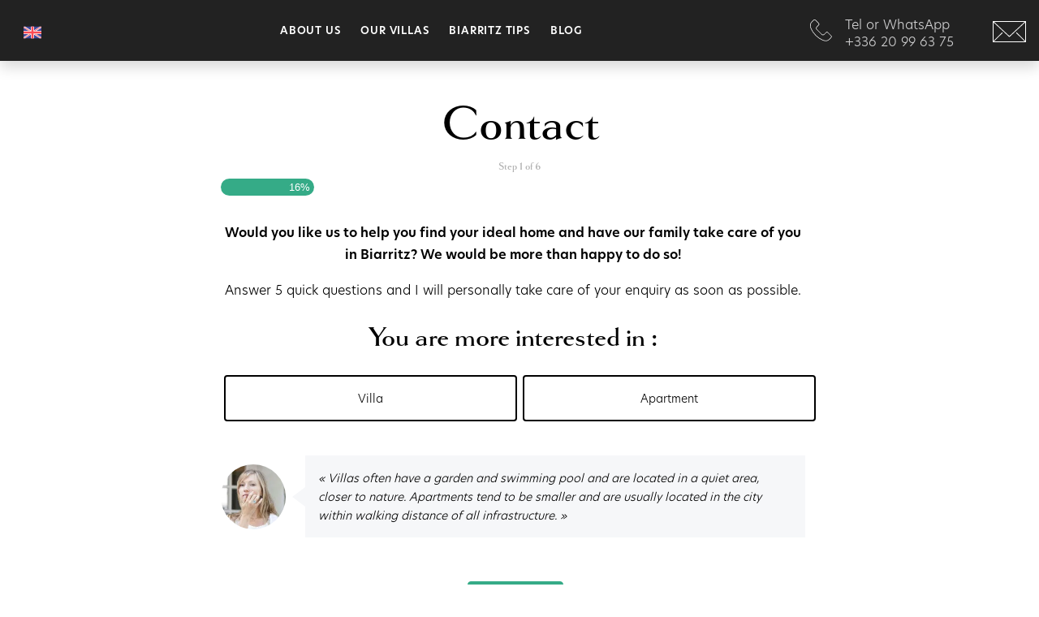

--- FILE ---
content_type: text/html; charset=UTF-8
request_url: https://www.biarritzinlove.com/en/contact/
body_size: 21448
content:
<!doctype html>
<html lang="en-GB">
	<head> <script type="text/javascript">
/* <![CDATA[ */
var gform;gform||(document.addEventListener("gform_main_scripts_loaded",function(){gform.scriptsLoaded=!0}),document.addEventListener("gform/theme/scripts_loaded",function(){gform.themeScriptsLoaded=!0}),window.addEventListener("DOMContentLoaded",function(){gform.domLoaded=!0}),gform={domLoaded:!1,scriptsLoaded:!1,themeScriptsLoaded:!1,isFormEditor:()=>"function"==typeof InitializeEditor,callIfLoaded:function(o){return!(!gform.domLoaded||!gform.scriptsLoaded||!gform.themeScriptsLoaded&&!gform.isFormEditor()||(gform.isFormEditor()&&console.warn("The use of gform.initializeOnLoaded() is deprecated in the form editor context and will be removed in Gravity Forms 3.1."),o(),0))},initializeOnLoaded:function(o){gform.callIfLoaded(o)||(document.addEventListener("gform_main_scripts_loaded",()=>{gform.scriptsLoaded=!0,gform.callIfLoaded(o)}),document.addEventListener("gform/theme/scripts_loaded",()=>{gform.themeScriptsLoaded=!0,gform.callIfLoaded(o)}),window.addEventListener("DOMContentLoaded",()=>{gform.domLoaded=!0,gform.callIfLoaded(o)}))},hooks:{action:{},filter:{}},addAction:function(o,r,e,t){gform.addHook("action",o,r,e,t)},addFilter:function(o,r,e,t){gform.addHook("filter",o,r,e,t)},doAction:function(o){gform.doHook("action",o,arguments)},applyFilters:function(o){return gform.doHook("filter",o,arguments)},removeAction:function(o,r){gform.removeHook("action",o,r)},removeFilter:function(o,r,e){gform.removeHook("filter",o,r,e)},addHook:function(o,r,e,t,n){null==gform.hooks[o][r]&&(gform.hooks[o][r]=[]);var d=gform.hooks[o][r];null==n&&(n=r+"_"+d.length),gform.hooks[o][r].push({tag:n,callable:e,priority:t=null==t?10:t})},doHook:function(r,o,e){var t;if(e=Array.prototype.slice.call(e,1),null!=gform.hooks[r][o]&&((o=gform.hooks[r][o]).sort(function(o,r){return o.priority-r.priority}),o.forEach(function(o){"function"!=typeof(t=o.callable)&&(t=window[t]),"action"==r?t.apply(null,e):e[0]=t.apply(null,e)})),"filter"==r)return e[0]},removeHook:function(o,r,t,n){var e;null!=gform.hooks[o][r]&&(e=(e=gform.hooks[o][r]).filter(function(o,r,e){return!!(null!=n&&n!=o.tag||null!=t&&t!=o.priority)}),gform.hooks[o][r]=e)}});
/* ]]> */
</script>

		<meta name="viewport" content="width=device-width, initial-scale=1, shrink-to-fit=no">
		
		<title>Contact • Biarritz In Love®</title>
	<style>img:is([sizes="auto" i], [sizes^="auto," i]) { contain-intrinsic-size: 3000px 1500px }</style>
	<link rel="alternate" href="https://www.biarritzinlove.com/contact-bil/" hreflang="ru" />
<link rel="alternate" href="https://www.biarritzinlove.com/en/contact/" hreflang="en" />
<meta name="dc.title" content="Contact • Biarritz In Love®">
<meta name="dc.relation" content="https://www.biarritzinlove.com/en/contact/">
<meta name="dc.source" content="https://www.biarritzinlove.com/">
<meta name="dc.language" content="en_GB">
<meta name="robots" content="index, follow, max-snippet:-1, max-image-preview:large, max-video-preview:-1">
<link rel="canonical" href="https://www.biarritzinlove.com/en/contact/">
<meta property="og:url" content="https://www.biarritzinlove.com/en/contact/">
<meta property="og:site_name" content="Biarritz In Love®">
<meta property="og:locale" content="en_GB">
<meta property="og:locale:alternate" content="ru_RU">
<meta property="og:type" content="article">
<meta property="article:author" content="https://www.facebook.com/Biarritzinlovecom/">
<meta property="article:publisher" content="https://www.facebook.com/Biarritzinlovecom/">
<meta property="og:title" content="Contact • Biarritz In Love®">
<meta property="og:image" content="https://www.biarritzinlove.com/files/2021/03/bil-og.png">
<meta property="og:image:secure_url" content="https://www.biarritzinlove.com/files/2021/03/bil-og.png">
<meta property="og:image:width" content="3280">
<meta property="og:image:height" content="1712">
<meta name="twitter:card" content="summary_large_image">
<meta name="twitter:title" content="Contact • Biarritz In Love®">
<meta name="twitter:image" content="https://www.biarritzinlove.com/files/2021/03/bil-og.png">
<link href='https://fonts.gstatic.com' crossorigin rel='preconnect' />
<script type="application/ld+json">{"@context":"https:\/\/schema.org","name":"Breadcrumb","@type":"BreadcrumbList","itemListElement":[{"@type":"ListItem","position":1,"item":{"@type":"WebPage","id":"https:\/\/www.biarritzinlove.com\/en\/contact\/#webpage","url":"https:\/\/www.biarritzinlove.com\/en\/contact\/","name":"Contact"}}]}</script>
<style id='classic-theme-styles-inline-css' type='text/css'>
/*! This file is auto-generated */
.wp-block-button__link{color:#fff;background-color:#32373c;border-radius:9999px;box-shadow:none;text-decoration:none;padding:calc(.667em + 2px) calc(1.333em + 2px);font-size:1.125em}.wp-block-file__button{background:#32373c;color:#fff;text-decoration:none}
</style>
<style id='wpseopress-local-business-style-inline-css' type='text/css'>
span.wp-block-wpseopress-local-business-field{margin-right:8px}

</style>
<style id='wpseopress-table-of-contents-style-inline-css' type='text/css'>
.wp-block-wpseopress-table-of-contents li.active>a{font-weight:bold}

</style>
<style id='global-styles-inline-css' type='text/css'>
:root{--wp--preset--aspect-ratio--square: 1;--wp--preset--aspect-ratio--4-3: 4/3;--wp--preset--aspect-ratio--3-4: 3/4;--wp--preset--aspect-ratio--3-2: 3/2;--wp--preset--aspect-ratio--2-3: 2/3;--wp--preset--aspect-ratio--16-9: 16/9;--wp--preset--aspect-ratio--9-16: 9/16;--wp--preset--color--black: #000000;--wp--preset--color--cyan-bluish-gray: #abb8c3;--wp--preset--color--white: #ffffff;--wp--preset--color--pale-pink: #f78da7;--wp--preset--color--vivid-red: #cf2e2e;--wp--preset--color--luminous-vivid-orange: #ff6900;--wp--preset--color--luminous-vivid-amber: #fcb900;--wp--preset--color--light-green-cyan: #7bdcb5;--wp--preset--color--vivid-green-cyan: #00d084;--wp--preset--color--pale-cyan-blue: #8ed1fc;--wp--preset--color--vivid-cyan-blue: #0693e3;--wp--preset--color--vivid-purple: #9b51e0;--wp--preset--gradient--vivid-cyan-blue-to-vivid-purple: linear-gradient(135deg,rgba(6,147,227,1) 0%,rgb(155,81,224) 100%);--wp--preset--gradient--light-green-cyan-to-vivid-green-cyan: linear-gradient(135deg,rgb(122,220,180) 0%,rgb(0,208,130) 100%);--wp--preset--gradient--luminous-vivid-amber-to-luminous-vivid-orange: linear-gradient(135deg,rgba(252,185,0,1) 0%,rgba(255,105,0,1) 100%);--wp--preset--gradient--luminous-vivid-orange-to-vivid-red: linear-gradient(135deg,rgba(255,105,0,1) 0%,rgb(207,46,46) 100%);--wp--preset--gradient--very-light-gray-to-cyan-bluish-gray: linear-gradient(135deg,rgb(238,238,238) 0%,rgb(169,184,195) 100%);--wp--preset--gradient--cool-to-warm-spectrum: linear-gradient(135deg,rgb(74,234,220) 0%,rgb(151,120,209) 20%,rgb(207,42,186) 40%,rgb(238,44,130) 60%,rgb(251,105,98) 80%,rgb(254,248,76) 100%);--wp--preset--gradient--blush-light-purple: linear-gradient(135deg,rgb(255,206,236) 0%,rgb(152,150,240) 100%);--wp--preset--gradient--blush-bordeaux: linear-gradient(135deg,rgb(254,205,165) 0%,rgb(254,45,45) 50%,rgb(107,0,62) 100%);--wp--preset--gradient--luminous-dusk: linear-gradient(135deg,rgb(255,203,112) 0%,rgb(199,81,192) 50%,rgb(65,88,208) 100%);--wp--preset--gradient--pale-ocean: linear-gradient(135deg,rgb(255,245,203) 0%,rgb(182,227,212) 50%,rgb(51,167,181) 100%);--wp--preset--gradient--electric-grass: linear-gradient(135deg,rgb(202,248,128) 0%,rgb(113,206,126) 100%);--wp--preset--gradient--midnight: linear-gradient(135deg,rgb(2,3,129) 0%,rgb(40,116,252) 100%);--wp--preset--font-size--small: 13px;--wp--preset--font-size--medium: 20px;--wp--preset--font-size--large: 36px;--wp--preset--font-size--x-large: 42px;--wp--preset--spacing--20: 0.44rem;--wp--preset--spacing--30: 0.67rem;--wp--preset--spacing--40: 1rem;--wp--preset--spacing--50: 1.5rem;--wp--preset--spacing--60: 2.25rem;--wp--preset--spacing--70: 3.38rem;--wp--preset--spacing--80: 5.06rem;--wp--preset--shadow--natural: 6px 6px 9px rgba(0, 0, 0, 0.2);--wp--preset--shadow--deep: 12px 12px 50px rgba(0, 0, 0, 0.4);--wp--preset--shadow--sharp: 6px 6px 0px rgba(0, 0, 0, 0.2);--wp--preset--shadow--outlined: 6px 6px 0px -3px rgba(255, 255, 255, 1), 6px 6px rgba(0, 0, 0, 1);--wp--preset--shadow--crisp: 6px 6px 0px rgba(0, 0, 0, 1);}:where(.is-layout-flex){gap: 0.5em;}:where(.is-layout-grid){gap: 0.5em;}body .is-layout-flex{display: flex;}.is-layout-flex{flex-wrap: wrap;align-items: center;}.is-layout-flex > :is(*, div){margin: 0;}body .is-layout-grid{display: grid;}.is-layout-grid > :is(*, div){margin: 0;}:where(.wp-block-columns.is-layout-flex){gap: 2em;}:where(.wp-block-columns.is-layout-grid){gap: 2em;}:where(.wp-block-post-template.is-layout-flex){gap: 1.25em;}:where(.wp-block-post-template.is-layout-grid){gap: 1.25em;}.has-black-color{color: var(--wp--preset--color--black) !important;}.has-cyan-bluish-gray-color{color: var(--wp--preset--color--cyan-bluish-gray) !important;}.has-white-color{color: var(--wp--preset--color--white) !important;}.has-pale-pink-color{color: var(--wp--preset--color--pale-pink) !important;}.has-vivid-red-color{color: var(--wp--preset--color--vivid-red) !important;}.has-luminous-vivid-orange-color{color: var(--wp--preset--color--luminous-vivid-orange) !important;}.has-luminous-vivid-amber-color{color: var(--wp--preset--color--luminous-vivid-amber) !important;}.has-light-green-cyan-color{color: var(--wp--preset--color--light-green-cyan) !important;}.has-vivid-green-cyan-color{color: var(--wp--preset--color--vivid-green-cyan) !important;}.has-pale-cyan-blue-color{color: var(--wp--preset--color--pale-cyan-blue) !important;}.has-vivid-cyan-blue-color{color: var(--wp--preset--color--vivid-cyan-blue) !important;}.has-vivid-purple-color{color: var(--wp--preset--color--vivid-purple) !important;}.has-black-background-color{background-color: var(--wp--preset--color--black) !important;}.has-cyan-bluish-gray-background-color{background-color: var(--wp--preset--color--cyan-bluish-gray) !important;}.has-white-background-color{background-color: var(--wp--preset--color--white) !important;}.has-pale-pink-background-color{background-color: var(--wp--preset--color--pale-pink) !important;}.has-vivid-red-background-color{background-color: var(--wp--preset--color--vivid-red) !important;}.has-luminous-vivid-orange-background-color{background-color: var(--wp--preset--color--luminous-vivid-orange) !important;}.has-luminous-vivid-amber-background-color{background-color: var(--wp--preset--color--luminous-vivid-amber) !important;}.has-light-green-cyan-background-color{background-color: var(--wp--preset--color--light-green-cyan) !important;}.has-vivid-green-cyan-background-color{background-color: var(--wp--preset--color--vivid-green-cyan) !important;}.has-pale-cyan-blue-background-color{background-color: var(--wp--preset--color--pale-cyan-blue) !important;}.has-vivid-cyan-blue-background-color{background-color: var(--wp--preset--color--vivid-cyan-blue) !important;}.has-vivid-purple-background-color{background-color: var(--wp--preset--color--vivid-purple) !important;}.has-black-border-color{border-color: var(--wp--preset--color--black) !important;}.has-cyan-bluish-gray-border-color{border-color: var(--wp--preset--color--cyan-bluish-gray) !important;}.has-white-border-color{border-color: var(--wp--preset--color--white) !important;}.has-pale-pink-border-color{border-color: var(--wp--preset--color--pale-pink) !important;}.has-vivid-red-border-color{border-color: var(--wp--preset--color--vivid-red) !important;}.has-luminous-vivid-orange-border-color{border-color: var(--wp--preset--color--luminous-vivid-orange) !important;}.has-luminous-vivid-amber-border-color{border-color: var(--wp--preset--color--luminous-vivid-amber) !important;}.has-light-green-cyan-border-color{border-color: var(--wp--preset--color--light-green-cyan) !important;}.has-vivid-green-cyan-border-color{border-color: var(--wp--preset--color--vivid-green-cyan) !important;}.has-pale-cyan-blue-border-color{border-color: var(--wp--preset--color--pale-cyan-blue) !important;}.has-vivid-cyan-blue-border-color{border-color: var(--wp--preset--color--vivid-cyan-blue) !important;}.has-vivid-purple-border-color{border-color: var(--wp--preset--color--vivid-purple) !important;}.has-vivid-cyan-blue-to-vivid-purple-gradient-background{background: var(--wp--preset--gradient--vivid-cyan-blue-to-vivid-purple) !important;}.has-light-green-cyan-to-vivid-green-cyan-gradient-background{background: var(--wp--preset--gradient--light-green-cyan-to-vivid-green-cyan) !important;}.has-luminous-vivid-amber-to-luminous-vivid-orange-gradient-background{background: var(--wp--preset--gradient--luminous-vivid-amber-to-luminous-vivid-orange) !important;}.has-luminous-vivid-orange-to-vivid-red-gradient-background{background: var(--wp--preset--gradient--luminous-vivid-orange-to-vivid-red) !important;}.has-very-light-gray-to-cyan-bluish-gray-gradient-background{background: var(--wp--preset--gradient--very-light-gray-to-cyan-bluish-gray) !important;}.has-cool-to-warm-spectrum-gradient-background{background: var(--wp--preset--gradient--cool-to-warm-spectrum) !important;}.has-blush-light-purple-gradient-background{background: var(--wp--preset--gradient--blush-light-purple) !important;}.has-blush-bordeaux-gradient-background{background: var(--wp--preset--gradient--blush-bordeaux) !important;}.has-luminous-dusk-gradient-background{background: var(--wp--preset--gradient--luminous-dusk) !important;}.has-pale-ocean-gradient-background{background: var(--wp--preset--gradient--pale-ocean) !important;}.has-electric-grass-gradient-background{background: var(--wp--preset--gradient--electric-grass) !important;}.has-midnight-gradient-background{background: var(--wp--preset--gradient--midnight) !important;}.has-small-font-size{font-size: var(--wp--preset--font-size--small) !important;}.has-medium-font-size{font-size: var(--wp--preset--font-size--medium) !important;}.has-large-font-size{font-size: var(--wp--preset--font-size--large) !important;}.has-x-large-font-size{font-size: var(--wp--preset--font-size--x-large) !important;}
:where(.wp-block-post-template.is-layout-flex){gap: 1.25em;}:where(.wp-block-post-template.is-layout-grid){gap: 1.25em;}
:where(.wp-block-columns.is-layout-flex){gap: 2em;}:where(.wp-block-columns.is-layout-grid){gap: 2em;}
:root :where(.wp-block-pullquote){font-size: 1.5em;line-height: 1.6;}
</style>
<style id='wpgb-head-inline-css' type='text/css'>
.wp-grid-builder:not(.wpgb-template),.wpgb-facet{opacity:0.01}.wpgb-facet fieldset{margin:0;padding:0;border:none;outline:none;box-shadow:none}.wpgb-facet fieldset:last-child{margin-bottom:40px;}.wpgb-facet fieldset legend.wpgb-sr-only{height:1px;width:1px}
</style>
<link rel='stylesheet' id='gforms_reset_css-css' href='https://www.biarritzinlove.com/wp-content/plugins/gravityforms/legacy/css/formreset.min.css?ver=2.9.25' type='text/css' media='all' />
<link rel='stylesheet' id='gforms_datepicker_css-css' href='https://www.biarritzinlove.com/wp-content/plugins/gravityforms/legacy/css/datepicker.min.css?ver=2.9.25' type='text/css' media='all' />
<link rel='stylesheet' id='gforms_formsmain_css-css' href='https://www.biarritzinlove.com/wp-content/plugins/gravityforms/legacy/css/formsmain.min.css?ver=2.9.25' type='text/css' media='all' />
<link rel='stylesheet' id='gforms_ready_class_css-css' href='https://www.biarritzinlove.com/wp-content/plugins/gravityforms/legacy/css/readyclass.min.css?ver=2.9.25' type='text/css' media='all' />
<link rel='stylesheet' id='gforms_browsers_css-css' href='https://www.biarritzinlove.com/wp-content/plugins/gravityforms/legacy/css/browsers.min.css?ver=2.9.25' type='text/css' media='all' />
<link rel='stylesheet' id='spf_intlTelInput-css' href='https://www.biarritzinlove.com/wp-content/plugins/smart-phone-field-for-gravity-forms/assets/css/intlTelInput.min.css?ver=2.2.0' type='text/css' media='all' />
<link rel='stylesheet' id='bil-css' href='https://www.biarritzinlove.com/wp-content/themes/bil/assets/css/style.min.css?ver=2020' type='text/css' media='all' />
<link rel='stylesheet' id='flickity-css' href='https://www.biarritzinlove.com/wp-content/themes/bil/assets/css/flickity.min.css?ver=2.2.1' type='text/css' media='all' />
<script type="text/javascript" src="https://www.biarritzinlove.com/wp/wp-includes/js/jquery/jquery.min.js?ver=3.7.1" id="jquery-core-js"></script>
<script type="text/javascript" src="https://www.biarritzinlove.com/wp/wp-includes/js/jquery/jquery-migrate.min.js?ver=3.4.1" id="jquery-migrate-js"></script>
<script type="text/javascript" defer='defer' src="https://www.biarritzinlove.com/wp-content/plugins/gravityforms/js/jquery.json.min.js?ver=2.9.25" id="gform_json-js"></script>
<script type="text/javascript" id="gform_gravityforms-js-extra">
/* <![CDATA[ */
var gf_global = {"gf_currency_config":{"name":"Euro","symbol_left":"","symbol_right":"&#8364;","symbol_padding":" ","thousand_separator":".","decimal_separator":",","decimals":2,"code":"EUR"},"base_url":"https:\/\/www.biarritzinlove.com\/wp-content\/plugins\/gravityforms","number_formats":[],"spinnerUrl":"https:\/\/www.biarritzinlove.com\/wp-content\/plugins\/gravityforms\/images\/spinner.svg","version_hash":"02f433ec3ac7023418479b882a138bc6","strings":{"newRowAdded":"New row added.","rowRemoved":"Row removed","formSaved":"The form has been saved.  The content contains the link to return and complete the form."}};
var gform_i18n = {"datepicker":{"days":{"monday":"Mo","tuesday":"Tu","wednesday":"We","thursday":"Th","friday":"Fr","saturday":"Sa","sunday":"Su"},"months":{"january":"January","february":"February","march":"March","april":"April","may":"May","june":"June","july":"July","august":"August","september":"September","october":"October","november":"November","december":"December"},"firstDay":1,"iconText":"Select date"}};
var gf_legacy_multi = {"6":"1"};
var gform_gravityforms = {"strings":{"invalid_file_extension":"This type of file is not allowed. Must be one of the following:","delete_file":"Delete this file","in_progress":"in progress","file_exceeds_limit":"File exceeds size limit","illegal_extension":"This type of file is not allowed.","max_reached":"Maximum number of files reached","unknown_error":"There was a problem while saving the file on the server","currently_uploading":"Please wait for the uploading to complete","cancel":"Cancel","cancel_upload":"Cancel this upload","cancelled":"Cancelled","error":"Error","message":"Message"},"vars":{"images_url":"https:\/\/www.biarritzinlove.com\/wp-content\/plugins\/gravityforms\/images"}};
/* ]]> */
</script>
<script type="text/javascript" defer='defer' src="https://www.biarritzinlove.com/wp-content/plugins/gravityforms/js/gravityforms.min.js?ver=2.9.25" id="gform_gravityforms-js"></script>
<script type="text/javascript" defer='defer' src="https://www.biarritzinlove.com/wp-content/plugins/gravityforms/js/chosen.jquery.min.js?ver=2.9.25" id="gform_chosen-js"></script>
<script type="text/javascript" defer='defer' src="https://www.biarritzinlove.com/wp-content/plugins/gravityforms/assets/js/dist/utils.min.js?ver=48a3755090e76a154853db28fc254681" id="gform_gravityforms_utils-js"></script>
<script type="text/javascript" src="https://www.biarritzinlove.com/wp-content/plugins/smart-phone-field-for-gravity-forms/assets/js/intlTelInputWithUtils.min.js?ver=2.2.0" id="spf_intlTelInput-js"></script>
<script type="text/javascript" src="https://www.biarritzinlove.com/wp-content/plugins/smart-phone-field-for-gravity-forms/assets/js/spf_main.js?ver=2.2.0" id="spf_main-js"></script>
<link rel="https://api.w.org/" href="https://www.biarritzinlove.com/wp-json/" /><link rel="alternate" title="JSON" type="application/json" href="https://www.biarritzinlove.com/wp-json/wp/v2/pages/22565" /><link rel="alternate" title="oEmbed (JSON)" type="application/json+oembed" href="https://www.biarritzinlove.com/wp-json/oembed/1.0/embed?url=https%3A%2F%2Fwww.biarritzinlove.com%2Fen%2Fcontact%2F&#038;lang=en" />
<link rel="alternate" title="oEmbed (XML)" type="text/xml+oembed" href="https://www.biarritzinlove.com/wp-json/oembed/1.0/embed?url=https%3A%2F%2Fwww.biarritzinlove.com%2Fen%2Fcontact%2F&#038;format=xml&#038;lang=en" />
<noscript><style>.wp-grid-builder .wpgb-card.wpgb-card-hidden .wpgb-card-wrapper{opacity:1!important;visibility:visible!important;transform:none!important}.wpgb-facet {opacity:1!important;pointer-events:auto!important}.wpgb-facet *:not(.wpgb-pagination-facet){display:none}</style></noscript><style>.breadcrumb {list-style:none;margin:0;padding-inline-start:0;}.breadcrumb li {margin:0;display:inline-block;position:relative;}.breadcrumb li::after{content:' - ';margin-left:5px;margin-right:5px;}.breadcrumb li:last-child::after{display:none}</style><link rel="icon" href="https://www.biarritzinlove.com/files/2021/02/cropped-biarritz-in-love-favicon-150x150.png" sizes="32x32" />
<link rel="icon" href="https://www.biarritzinlove.com/files/2021/02/cropped-biarritz-in-love-favicon-440x440.png" sizes="192x192" />
<link rel="apple-touch-icon" href="https://www.biarritzinlove.com/files/2021/02/cropped-biarritz-in-love-favicon-440x440.png" />
<meta name="msapplication-TileImage" content="https://www.biarritzinlove.com/files/2021/02/cropped-biarritz-in-love-favicon-440x440.png" />

<!-- Yandex.Metrika counter -->
<script type="text/javascript" >
   (function(m,e,t,r,i,k,a){m[i]=m[i]||function(){(m[i].a=m[i].a||[]).push(arguments)};
   m[i].l=1*new Date();k=e.createElement(t),a=e.getElementsByTagName(t)[0],k.async=1,k.src=r,a.parentNode.insertBefore(k,a)})
   (window, document, "script", "https://mc.yandex.ru/metrika/tag.js", "ym");

   ym(26599449, "init", {
        clickmap:true,
        trackLinks:true,
        accurateTrackBounce:true
   });
</script>
<noscript><div><img src="https://mc.yandex.ru/watch/26599449" style="position:absolute; left:-9999px;" alt="" /></div></noscript>
<!-- /Yandex.Metrika counter -->	</head>
	<body class="wp-singular page-template page-template-tpl-contact page-template-tpl-contact-php page page-id-22565 wp-theme-bil">
		<nav id="primary-navigation" class="navbar navbar-expand-xl navbar-dark bg-dark sticky-top shadow" role="navigation" aria-label="Primary navigation">
			<div class="container-fluid g-2 g-sm-3">
																						<a class="bil-logo navbar-brand p-0 mb-n4" href="https://www.biarritzinlove.com/en/" rel="home">
								<img src="https://www.biarritzinlove.com/files/2021/01/bil-logo.svg" class="attachment-full size-full" alt="" decoding="async" />							</a>
																			
									<div id="language-switcher" class="me-2">
												<ul class="list-unstyled mb-0">	<li class="lang-item lang-item-3 lang-item-ru lang-item-first"><a lang="ru-RU" hreflang="ru-RU" href="https://www.biarritzinlove.com/contact-bil/"><img src="/wp-content/themes/bil/polylang/gb.svg" alt="" width="32" height="22" style="width: 32px; height: 22px;" /><span style="margin-left:0.3em;">ru</span></a></li>
</ul>
					</div>
				
				<div id="contact-nav" class="navbar flex-shrink-0 order-xl-last">
											<a class="link-light text-decoration-none flex-shrink-1 d-inline-flex" href="tel:&#43;3&#51;6&#50;&#48;9&#57;63&#55;&#53;">
							<div class="d-flex align-items-center me-3">
								<svg xmlns="http://www.w3.org/2000/svg" width="27" height="27" viewBox="0 0 27 27"><path d="M10.12,958.92,7.7,961.35c-2.017,2.023-2.085,4.96-.987,7.979a25.623,25.623,0,0,0,6.062,8.887,26.007,26.007,0,0,0,8.92,6.018c3.016,1.094,5.929,1.045,7.894-.926l2.424-2.43a1.907,1.907,0,0,0,0-2.732l-3.9-3.9a1.891,1.891,0,0,0-2.715,0L23.337,976.3a2.068,2.068,0,0,1-2.924,0l-5.737-5.752a2.081,2.081,0,0,1,0-2.932l2.059-2.064a1.941,1.941,0,0,0,0-2.723l-3.9-3.908A1.932,1.932,0,0,0,10.12,958.92Zm2.229.488,3.9,3.908a1.25,1.25,0,0,1,0,1.747l-2.059,2.064a2.778,2.778,0,0,0,0,3.907l5.738,5.752a2.76,2.76,0,0,0,3.9,0l2.062-2.055a1.217,1.217,0,0,1,1.738,0l3.9,3.9a1.261,1.261,0,0,1,0,1.759l-2.424,2.43c-1.731,1.736-4.294,1.81-7.174.766a25.446,25.446,0,0,1-8.67-5.86,25.054,25.054,0,0,1-5.9-8.633c-1.047-2.88-.962-5.462.828-7.256l2.424-2.43a1.207,1.207,0,0,1,1.743,0Z" transform="translate(-6 -958.362)" fill-rule="evenodd"/></svg>							</div>
							
							<div class="d-none d-md-inline-block">
								<span>Tel or WhatsApp</span>
								<span class="lh-1 d-block">+&#51;&#51;&#54; 2&#48;&#32;&#57;9 &#54;&#51;&#32;&#55;5</span>
							</div>
						</a>
										
											<a class="ms-md-5 link-light" href="mailto:c&#111;nta&#99;t&#64;&#98;&#105;ar&#114;i&#116;&#122;&#105;&#110;lov&#101;.&#99;&#111;m"><svg xmlns="http://www.w3.org/2000/svg" width="40.83" height="25.5" viewBox="0 0 40.83 25.5"><path d="M178.467,588h39.895a.467.467,0,0,1,.467.486v24.528a.467.467,0,0,1-.467.486H178.467a.467.467,0,0,1-.467-.486V588.486A.467.467,0,0,1,178.467,588Zm38.717,24.546-10.3-10.039a.492.492,0,0,1-.019-.673.474.474,0,0,1,.673,0l10.338,10.058v-22.34l-19.144,17.48a.463.463,0,0,1-.636,0l-19.144-17.48v22.34l10.338-10.058a.474.474,0,0,1,.673,0,.492.492,0,0,1-.019.673l-10.3,10.039ZM179.7,588.953l18.714,17.087,18.714-17.087Z" transform="translate(-178 -588)" /></svg>							<div class="d-flex align-items-center">
								<span class="visually-hidden">c&#111;nta&#99;t&#64;&#98;&#105;ar&#114;i&#116;&#122;&#105;&#110;lov&#101;.&#99;&#111;m</span>
							</div>
						</a>
									</div>
				<button class="navbar-toggler collapsed" type="button" data-bs-toggle="collapse" data-bs-target="#main-navigation" aria-controls="main-navigation" aria-expanded="false" aria-label="Toggle navigation">
					<span class="icon-bar top-bar"></span>
					<span class="icon-bar middle-bar"></span>
					<span class="icon-bar bottom-bar"></span>
				</button>
	
				<div id="main-navigation" class="collapse navbar-collapse justify-content-center py-5 py-xl-0"><ul id="main-menu" class="navbar-nav fw-bold text-center"><li id="menu-item-22700" class="menu-item menu-item-type-post_type menu-item-object-page my-2 my-xl-0 menu-item-22700 nav-item"><a href="https://www.biarritzinlove.com/en/about-us/" class="nav-link text-uppercase letter-spacing">About us</a></li>
<li id="menu-item-17444" class="menu-item menu-item-type-post_type_archive menu-item-object-property my-2 my-xl-0 menu-item-17444 nav-item"><a href="https://www.biarritzinlove.com/en/luxury-villas-rentals-biarritz-basque-country/" class="nav-link text-uppercase letter-spacing">Our villas</a></li>
<li id="menu-item-17445" class="menu-item menu-item-type-post_type_archive menu-item-object-tip my-2 my-xl-0 menu-item-17445 nav-item"><a href="https://www.biarritzinlove.com/en/biarritz-tips/" class="nav-link text-uppercase letter-spacing">Biarritz Tips</a></li>
<li id="menu-item-22735" class="menu-item menu-item-type-post_type menu-item-object-page my-2 my-xl-0 menu-item-22735 nav-item"><a href="https://www.biarritzinlove.com/en/blog/" class="nav-link text-uppercase letter-spacing">Blog</a></li>
</ul></div>			</div>
		</nav>
	
<main id="main" class="site-main">
	<article id="post-22565" class="post-22565 page type-page status-publish">
		<header class="container text-center pt-5">
			<h1 class="lh-1 mb-0">Contact</h1>
		</header>
		<div class="entry-content pb-5">
			<div class="container">
				<div class="row justify-content-center">
					<div class="col-lg-8">
						
                <div class='gf_browser_chrome gform_wrapper gform_legacy_markup_wrapper gform-theme--no-framework' data-form-theme='legacy' data-form-index='0' id='gform_wrapper_6' ><div id='gf_6' class='gform_anchor' tabindex='-1'></div><form method='post' enctype='multipart/form-data' target='gform_ajax_frame_6' id='gform_6'  action='/en/contact/#gf_6' data-formid='6' novalidate>
        <div id='gf_progressbar_wrapper_6' class='gf_progressbar_wrapper' data-start-at-zero=''>
        	<h3 class="gf_progressbar_title">Step <span class='gf_step_current_page'>1</span> of <span class='gf_step_page_count'>6</span><span class='gf_step_page_name'></span>
        	</h3>
            <div class='gf_progressbar gf_progressbar_custom' aria-hidden='true'>
                <div class='gf_progressbar_percentage percentbar_custom percentbar_16' style='width:16%; color:#fff; background-color:#35ab87;'><span>16%</span></div>
            </div></div>
                        <div class='gform-body gform_body'><div id='gform_page_6_1' class='gform_page ' data-js='page-field-id-0' >
					<div class='gform_page_fields'><ul id='gform_fields_6' class='gform_fields top_label form_sublabel_below description_below validation_below'><li id="field_6_34" class="gfield gfield--type-honeypot gform_validation_container field_sublabel_below gfield--has-description field_description_below field_validation_below gfield_visibility_visible"  ><label class='gfield_label gform-field-label' for='input_6_34'>Facebook</label><div class='ginput_container'><input name='input_34' id='input_6_34' type='text' value='' autocomplete='new-password'/></div><div class='gfield_description' id='gfield_description_6_34'>This field is for validation purposes and should be left unchanged.</div></li><li id="field_6_33" class="gfield gfield--type-html gfield_html gfield_html_formatted gfield_no_follows_desc field_sublabel_below gfield--no-description field_description_below field_validation_below gfield_visibility_visible"  ><div class="text-center">
<p class="fw-bold">Would you like us to help you find your ideal home and have our family take care of you in Biarritz?  We would be more than happy to do so!</p>
<p>Answer 5 quick questions and I will personally take care of your enquiry as soon as possible.</p>
</div></li><li id="field_6_32" class="gfield gfield--type-html gfield_html gfield_html_formatted gfield_no_follows_desc field_sublabel_below gfield--no-description field_description_below field_validation_below gfield_visibility_visible"  ><h2 class="h3 text-center my-4">You are more interested in :</h2>
</li><li id="field_6_2" class="gfield gfield--type-radio gfield--type-choice gfield_contains_required field_sublabel_below gfield--no-description field_description_below hidden_label field_validation_below gfield_visibility_visible"  ><label class='gfield_label gform-field-label' >Вас интересует скорее:<span class="gfield_required"><span class="gfield_required gfield_required_asterisk">*</span></span></label><div class='ginput_container ginput_container_radio'><ul class='gfield_radio' id='input_6_2'>
			<li class='gchoice gchoice_6_2_0'>
				<input name='input_2' type='radio' value='Villa'  id='choice_6_2_0'    />
				<label for='choice_6_2_0' id='label_6_2_0' class='gform-field-label gform-field-label--type-inline'>Villa</label>
			</li>
			<li class='gchoice gchoice_6_2_1'>
				<input name='input_2' type='radio' value='Apartment'  id='choice_6_2_1'    />
				<label for='choice_6_2_1' id='label_6_2_1' class='gform-field-label gform-field-label--type-inline'>Apartment</label>
			</li></ul></div></li><li id="field_6_3" class="gfield gfield--type-html gfield_html gfield_html_formatted gfield_no_follows_desc field_sublabel_below gfield--no-description field_description_below field_validation_below gfield_visibility_visible"  ><div class="d-flex align-items-center">
<img decoding="async" class="rounded-circle float-start me-4" src="https://www.biarritzinlove.com/files/2021/02/avatar-evgeniya.jpg" width="80" height="80" alt="Evgeniya" />
<em class="bg-info p-3 my-4 small">« Villas often have a garden and swimming pool and are located in a quiet area, closer to nature. Apartments tend to be smaller and are usually located in the city within walking distance of all infrastructure. »</em>
</div></li></ul>
                    </div>
                    <div class='gform-page-footer gform_page_footer top_label'>
                         <input type='button' id='gform_next_button_6_7' class='gform_next_button gform-theme-button button' onclick='gform.submission.handleButtonClick(this);' data-submission-type='next' value='Next »'  /> 
                    </div>
                </div>
                <div id='gform_page_6_2' class='gform_page' data-js='page-field-id-7' style='display:none;'>
                    <div class='gform_page_fields'>
                        <ul id='gform_fields_6_2' class='gform_fields top_label form_sublabel_below description_below validation_below'><li id="field_6_11" class="gfield gfield--type-html gfield_html gfield_html_formatted gfield_no_follows_desc field_sublabel_below gfield--no-description field_description_below field_validation_below gfield_visibility_visible"  ><h2 class="h3 text-center my-4">What holiday dates have you planned ?<br /><small>(can be approx.)</small></h2>
</li><li id="field_6_9" class="gfield gfield--type-date gfield--input-type-datepicker gfield--datepicker-default-icon gf_left_half gfield_contains_required field_sublabel_below gfield--no-description field_description_below field_validation_below gfield_visibility_visible"  ><label class='gfield_label gform-field-label' for='input_6_9'>From<span class="gfield_required"><span class="gfield_required gfield_required_asterisk">*</span></span></label><div class='ginput_container ginput_container_date'>
                            <input name='input_9' id='input_6_9' type='text' value='' class='datepicker gform-datepicker dmy datepicker_with_icon gdatepicker_with_icon'   placeholder='01/26/2026' aria-describedby="input_6_9_date_format" aria-invalid="false" aria-required="true"/>
                            <span id='input_6_9_date_format' class='screen-reader-text'>DD slash MM slash YYYY</span>
                        </div>
                        <input type='hidden' id='gforms_calendar_icon_input_6_9' class='gform_hidden' value='https://www.biarritzinlove.com/wp-content/plugins/gravityforms/images/datepicker/datepicker.svg'/></li><li id="field_6_10" class="gfield gfield--type-date gfield--input-type-datepicker gfield--datepicker-default-icon gf_right_half gfield_contains_required field_sublabel_below gfield--no-description field_description_below field_validation_below gfield_visibility_visible"  ><label class='gfield_label gform-field-label' for='input_6_10'>To<span class="gfield_required"><span class="gfield_required gfield_required_asterisk">*</span></span></label><div class='ginput_container ginput_container_date'>
                            <input name='input_10' id='input_6_10' type='text' value='' class='datepicker gform-datepicker dmy datepicker_with_icon gdatepicker_with_icon'   placeholder='01/26/2026' aria-describedby="input_6_10_date_format" aria-invalid="false" aria-required="true"/>
                            <span id='input_6_10_date_format' class='screen-reader-text'>DD slash MM slash YYYY</span>
                        </div>
                        <input type='hidden' id='gforms_calendar_icon_input_6_10' class='gform_hidden' value='https://www.biarritzinlove.com/wp-content/plugins/gravityforms/images/datepicker/datepicker.svg'/></li><li id="field_6_12" class="gfield gfield--type-html gfield_html gfield_html_formatted gfield_no_follows_desc field_sublabel_below gfield--no-description field_description_below field_validation_below gfield_visibility_visible"  ><div class="d-flex align-items-center">
<img decoding="async" class="rounded-circle float-start me-4" src="https://www.biarritzinlove.com/files/2021/02/avatar-evgeniya.jpg" width="80" height="80" alt="Evgeniya" />
<em class="bg-info p-3 my-4 small">« This will help us offer you available options tailored to your holiday duration. But we can always discuss the flexibility of your dates later»</em>
</div></li></ul>
                    </div>
                    <div class='gform-page-footer gform_page_footer top_label'>
                        <input type='button' id='gform_previous_button_6_8' class='gform_previous_button gform-theme-button gform-theme-button--secondary button' onclick='gform.submission.handleButtonClick(this);' data-submission-type='previous' value='« Previous'  /> <input type='button' id='gform_next_button_6_8' class='gform_next_button gform-theme-button button' onclick='gform.submission.handleButtonClick(this);' data-submission-type='next' value='Next »'  /> 
                    </div>
                </div>
                <div id='gform_page_6_3' class='gform_page' data-js='page-field-id-8' style='display:none;'>
                    <div class='gform_page_fields'>
                        <ul id='gform_fields_6_3' class='gform_fields top_label form_sublabel_below description_below validation_below'><li id="field_6_13" class="gfield gfield--type-html gfield_html gfield_html_formatted gfield_no_follows_desc field_sublabel_below gfield--no-description field_description_below field_validation_below gfield_visibility_visible"  ><h2 class="h3 text-center my-4">How many of you will be there during this holiday ?<br /><small>(can be approx.)</small></h2></li><li id="field_6_14" class="gfield gfield--type-select gf_left_half gfield_contains_required field_sublabel_below gfield--no-description field_description_below hidden_label field_validation_below gfield_visibility_visible"  ><label class='gfield_label gform-field-label' for='input_6_14'>Adults<span class="gfield_required"><span class="gfield_required gfield_required_asterisk">*</span></span></label><div class='ginput_container ginput_container_select'><select name='input_14' id='input_6_14' class='form-control large gfield_select'    aria-required="true" aria-invalid="false" ><option value=''  class='gf_placeholder'>Adults</option><option value='1' >1</option><option value='2' >2</option><option value='3' >3</option><option value='4' >4</option><option value='5' >5</option><option value='6' >6</option><option value='7' >7</option><option value='8' >8</option><option value='9' >9</option><option value='10' >10</option><option value='11' >11</option><option value='12' >12</option><option value='13' >13</option><option value='14' >14</option><option value='15' >15</option><option value='16' >16</option></select></div></li><li id="field_6_15" class="gfield gfield--type-select gf_right_half gfield_contains_required field_sublabel_below gfield--no-description field_description_below hidden_label field_validation_below gfield_visibility_visible"  ><label class='gfield_label gform-field-label' for='input_6_15'>Children<span class="gfield_required"><span class="gfield_required gfield_required_asterisk">*</span></span></label><div class='ginput_container ginput_container_select'><select name='input_15' id='input_6_15' class='form-control large gfield_select'    aria-required="true" aria-invalid="false" ><option value=''  class='gf_placeholder'>Children</option><option value='0' >0</option><option value='1' >1</option><option value='2' >2</option><option value='3' >3</option><option value='4' >4</option><option value='5' >5</option><option value='6' >6</option><option value='7' >7</option><option value='8' >8</option><option value='9' >9</option><option value='10' >10</option><option value='11' >11</option><option value='12' >12</option><option value='13' >13</option><option value='14' >14</option><option value='15' >15</option><option value='16' >16</option></select></div></li><li id="field_6_16" class="gfield gfield--type-html gfield_html gfield_html_formatted gfield_no_follows_desc field_sublabel_below gfield--no-description field_description_below field_validation_below gfield_visibility_visible"  ><div class="d-flex align-items-center">
<img decoding="async" class="rounded-circle float-start me-4" src="https://www.biarritzinlove.com/files/2021/02/avatar-evgeniya.jpg" width="80" height="80" alt="Evgeniya" />
<em class="bg-info p-3 my-4 small">« Your composition will help us offer you adapted homes where you feel most comfortable. »</em>
</div></li></ul>
                    </div>
                    <div class='gform-page-footer gform_page_footer top_label'>
                        <input type='button' id='gform_previous_button_6_17' class='gform_previous_button gform-theme-button gform-theme-button--secondary button' onclick='gform.submission.handleButtonClick(this);' data-submission-type='previous' value='« Previous'  /> <input type='button' id='gform_next_button_6_17' class='gform_next_button gform-theme-button button' onclick='gform.submission.handleButtonClick(this);' data-submission-type='next' value='Next »'  /> 
                    </div>
                </div>
                <div id='gform_page_6_4' class='gform_page' data-js='page-field-id-17' style='display:none;'>
                    <div class='gform_page_fields'>
                        <ul id='gform_fields_6_4' class='gform_fields top_label form_sublabel_below description_below validation_below'><li id="field_6_18" class="gfield gfield--type-html gfield_html gfield_html_formatted gfield_no_follows_desc field_sublabel_below gfield--no-description field_description_below field_validation_below gfield_visibility_visible"  ><h2 class="h3 text-center my-4">Minimum number of bedrooms you will need ?</h2></li><li id="field_6_19" class="gfield gfield--type-radio gfield--type-choice input-circles gfield_contains_required field_sublabel_below gfield--no-description field_description_below hidden_label field_validation_below gfield_visibility_visible"  ><label class='gfield_label gform-field-label' >Nombre de chambres<span class="gfield_required"><span class="gfield_required gfield_required_asterisk">*</span></span></label><div class='ginput_container ginput_container_radio'><ul class='gfield_radio' id='input_6_19'>
			<li class='gchoice gchoice_6_19_0'>
				<input name='input_19' type='radio' value='2'  id='choice_6_19_0'    />
				<label for='choice_6_19_0' id='label_6_19_0' class='gform-field-label gform-field-label--type-inline'>2</label>
			</li>
			<li class='gchoice gchoice_6_19_1'>
				<input name='input_19' type='radio' value='3'  id='choice_6_19_1'    />
				<label for='choice_6_19_1' id='label_6_19_1' class='gform-field-label gform-field-label--type-inline'>3</label>
			</li>
			<li class='gchoice gchoice_6_19_2'>
				<input name='input_19' type='radio' value='4'  id='choice_6_19_2'    />
				<label for='choice_6_19_2' id='label_6_19_2' class='gform-field-label gform-field-label--type-inline'>4</label>
			</li>
			<li class='gchoice gchoice_6_19_3'>
				<input name='input_19' type='radio' value='5'  id='choice_6_19_3'    />
				<label for='choice_6_19_3' id='label_6_19_3' class='gform-field-label gform-field-label--type-inline'>5</label>
			</li>
			<li class='gchoice gchoice_6_19_4'>
				<input name='input_19' type='radio' value='6'  id='choice_6_19_4'    />
				<label for='choice_6_19_4' id='label_6_19_4' class='gform-field-label gform-field-label--type-inline'>6</label>
			</li>
			<li class='gchoice gchoice_6_19_5'>
				<input name='input_19' type='radio' value='7+'  id='choice_6_19_5'    />
				<label for='choice_6_19_5' id='label_6_19_5' class='gform-field-label gform-field-label--type-inline'>7+</label>
			</li></ul></div></li><li id="field_6_20" class="gfield gfield--type-html gfield_html gfield_html_formatted gfield_no_follows_desc field_sublabel_below gfield--no-description field_description_below field_validation_below gfield_visibility_visible"  ><div class="d-flex align-items-center">
<img decoding="async" class="rounded-circle float-start me-4" src="https://www.biarritzinlove.com/files/2021/02/avatar-evgeniya.jpg" width="80" height="80" alt="Evgeniya" />
<em class="bg-info p-3 my-4 small">« Not all of our homes are on the website. Your answer will allow us to understand the level of comfort you would like for your family and offer you suitable options. »</em>
</div></li></ul>
                    </div>
                    <div class='gform-page-footer gform_page_footer top_label'>
                        <input type='button' id='gform_previous_button_6_21' class='gform_previous_button gform-theme-button gform-theme-button--secondary button' onclick='gform.submission.handleButtonClick(this);' data-submission-type='previous' value='« Previous'  /> <input type='button' id='gform_next_button_6_21' class='gform_next_button gform-theme-button button' onclick='gform.submission.handleButtonClick(this);' data-submission-type='next' value='Next »'  /> 
                    </div>
                </div>
                <div id='gform_page_6_5' class='gform_page' data-js='page-field-id-21' style='display:none;'>
                    <div class='gform_page_fields'>
                        <ul id='gform_fields_6_5' class='gform_fields top_label form_sublabel_below description_below validation_below'><li id="field_6_22" class="gfield gfield--type-html gfield_html gfield_html_formatted gfield_no_follows_desc field_sublabel_below gfield--no-description field_description_below field_validation_below gfield_visibility_visible"  ><h2 class="h3 text-center my-4">What budget have you planned for this rental ?</h2></li><li id="field_6_23" class="gfield gfield--type-radio gfield--type-choice w-23 gfield_contains_required field_sublabel_below gfield--no-description field_description_below hidden_label field_validation_below gfield_visibility_visible"  ><label class='gfield_label gform-field-label' >Budget envisagé<span class="gfield_required"><span class="gfield_required gfield_required_asterisk">*</span></span></label><div class='ginput_container ginput_container_radio'><ul class='gfield_radio' id='input_6_23'>
			<li class='gchoice gchoice_6_23_0'>
				<input name='input_23' type='radio' value='5-14k€'  id='choice_6_23_0'    />
				<label for='choice_6_23_0' id='label_6_23_0' class='gform-field-label gform-field-label--type-inline'>5-14k€</label>
			</li>
			<li class='gchoice gchoice_6_23_1'>
				<input name='input_23' type='radio' value='15-20k€'  id='choice_6_23_1'    />
				<label for='choice_6_23_1' id='label_6_23_1' class='gform-field-label gform-field-label--type-inline'>15-20k€</label>
			</li>
			<li class='gchoice gchoice_6_23_2'>
				<input name='input_23' type='radio' value='20-40k€'  id='choice_6_23_2'    />
				<label for='choice_6_23_2' id='label_6_23_2' class='gform-field-label gform-field-label--type-inline'>20-40k€</label>
			</li>
			<li class='gchoice gchoice_6_23_3'>
				<input name='input_23' type='radio' value='40k€+'  id='choice_6_23_3'    />
				<label for='choice_6_23_3' id='label_6_23_3' class='gform-field-label gform-field-label--type-inline'>40k€+</label>
			</li></ul></div></li><li id="field_6_24" class="gfield gfield--type-html gfield_html gfield_html_formatted gfield_no_follows_desc field_sublabel_below gfield--no-description field_description_below field_validation_below gfield_visibility_visible"  ><div class="d-flex align-items-center">
<img decoding="async" class="rounded-circle float-start me-4" src="https://www.biarritzinlove.com/files/2021/02/avatar-evgeniya.jpg" width="80" height="80" alt="Evgeniya" />
<em class="bg-info p-3 my-4 small">« Every family has its own comfort habits, and we would like to offer you something that meets your expectations. »</em>
</div></li></ul>
                    </div>
                    <div class='gform-page-footer gform_page_footer top_label'>
                        <input type='button' id='gform_previous_button_6_25' class='gform_previous_button gform-theme-button gform-theme-button--secondary button' onclick='gform.submission.handleButtonClick(this);' data-submission-type='previous' value='« Previous'  /> <input type='button' id='gform_next_button_6_25' class='gform_next_button gform-theme-button button' onclick='gform.submission.handleButtonClick(this);' data-submission-type='next' value='Next »'  /> 
                    </div>
                </div>
                <div id='gform_page_6_6' class='gform_page' data-js='page-field-id-25' style='display:none;'>
                    <div class='gform_page_fields'>
                        <ul id='gform_fields_6_6' class='gform_fields top_label form_sublabel_below description_below validation_below'><li id="field_6_26" class="gfield gfield--type-html gfield_html gfield_html_formatted gfield_no_follows_desc field_sublabel_below gfield--no-description field_description_below field_validation_below gfield_visibility_visible"  ><h2 class="text-center my-4">Thank you for your replies !</h2>

<div class="text-center">
I will personally contact you with offers of comfortable holidays in Biarritz. All you need to do is provide your name and contact details.
</div></li><li id="field_6_27" class="gfield gfield--type-text gfield_contains_required field_sublabel_below gfield--no-description field_description_below field_validation_below gfield_visibility_visible"  ><label class='gfield_label gform-field-label' for='input_6_27'>Name<span class="gfield_required"><span class="gfield_required gfield_required_asterisk">*</span></span></label><div class='ginput_container ginput_container_text'><input name='input_27' id='input_6_27' type='text' value='' class='form-control large'    placeholder='Name' aria-required="true" aria-invalid="false"   /></div></li><li id="field_6_28" class="gfield gfield--type-select gfield_contains_required field_sublabel_below gfield--no-description field_description_below field_validation_below gfield_visibility_visible"  ><label class='gfield_label gform-field-label' for='input_6_28'>Country of residence<span class="gfield_required"><span class="gfield_required gfield_required_asterisk">*</span></span></label><div class='ginput_container ginput_container_select'><select name='input_28' id='input_6_28' class='form-control large gfield_select'    aria-required="true" aria-invalid="false" ><option value='France' >France</option><option value='United Kingdom' >United Kingdom</option><option value='Switzerland' >Switzerland</option><option value='Russia' >Russia</option><option value='Australia' >Australia</option><option value='Afghanistan' >Afghanistan</option><option value='Albania' >Albania</option><option value='Algeria' >Algeria</option><option value='American Samoa' >American Samoa</option><option value='Andorra' >Andorra</option><option value='Angola' >Angola</option><option value='Anguilla' >Anguilla</option><option value='Antarctica' >Antarctica</option><option value='Antigua and Barbuda' >Antigua and Barbuda</option><option value='Argentina' >Argentina</option><option value='Armenia' >Armenia</option><option value='Aruba' >Aruba</option><option value='Austria' >Austria</option><option value='Azerbaijan' >Azerbaijan</option><option value='Bahamas' >Bahamas</option><option value='Bahrain' >Bahrain</option><option value='Bangladesh' >Bangladesh</option><option value='Barbados' >Barbados</option><option value='Belarus' >Belarus</option><option value='Belgium' >Belgium</option><option value='Belize' >Belize</option><option value='Benin' >Benin</option><option value='Bermuda' >Bermuda</option><option value='Bhutan' >Bhutan</option><option value='Bolivia' >Bolivia</option><option value='Bonaire, Sint Eustatius and Saba' >Bonaire, Sint Eustatius and Saba</option><option value='Bosnia and Herzegovina' >Bosnia and Herzegovina</option><option value='Botswana' >Botswana</option><option value='Bouvet Island' >Bouvet Island</option><option value='Brazil' >Brazil</option><option value='British Indian Ocean Territory' >British Indian Ocean Territory</option><option value='Brunei Darussalam' >Brunei Darussalam</option><option value='Bulgaria' >Bulgaria</option><option value='Burkina Faso' >Burkina Faso</option><option value='Burundi' >Burundi</option><option value='Cambodia' >Cambodia</option><option value='Cameroon' >Cameroon</option><option value='Canada' >Canada</option><option value='Cape Verde' >Cape Verde</option><option value='Cayman Islands' >Cayman Islands</option><option value='Central African Republic' >Central African Republic</option><option value='Chad' >Chad</option><option value='Chile' >Chile</option><option value='China' >China</option><option value='Christmas Island' >Christmas Island</option><option value='Cocos Islands' >Cocos Islands</option><option value='Colombia' >Colombia</option><option value='Comoros' >Comoros</option><option value='Congo, Democratic Republic of the' >Congo, Democratic Republic of the</option><option value='Congo, Republic of the' >Congo, Republic of the</option><option value='Cook Islands' >Cook Islands</option><option value='Costa Rica' >Costa Rica</option><option value='Croatia' >Croatia</option><option value='Cuba' >Cuba</option><option value='Curaçao' >Curaçao</option><option value='Cyprus' >Cyprus</option><option value='Czech Republic' >Czech Republic</option><option value='Côte d&#039;Ivoire' >Côte d&#039;Ivoire</option><option value='Denmark' >Denmark</option><option value='Djibouti' >Djibouti</option><option value='Dominica' >Dominica</option><option value='Dominican Republic' >Dominican Republic</option><option value='Ecuador' >Ecuador</option><option value='Egypt' >Egypt</option><option value='El Salvador' >El Salvador</option><option value='Equatorial Guinea' >Equatorial Guinea</option><option value='Eritrea' >Eritrea</option><option value='Estonia' >Estonia</option><option value='Eswatini (Swaziland)' >Eswatini (Swaziland)</option><option value='Ethiopia' >Ethiopia</option><option value='Falkland Islands' >Falkland Islands</option><option value='Faroe Islands' >Faroe Islands</option><option value='Fiji' >Fiji</option><option value='Finland' >Finland</option><option value='French Guiana' >French Guiana</option><option value='French Polynesia' >French Polynesia</option><option value='French Southern Territories' >French Southern Territories</option><option value='Gabon' >Gabon</option><option value='Gambia' >Gambia</option><option value='Georgia' >Georgia</option><option value='Germany' >Germany</option><option value='Ghana' >Ghana</option><option value='Gibraltar' >Gibraltar</option><option value='Greece' >Greece</option><option value='Greenland' >Greenland</option><option value='Grenada' >Grenada</option><option value='Guadeloupe' >Guadeloupe</option><option value='Guam' >Guam</option><option value='Guatemala' >Guatemala</option><option value='Guernsey' >Guernsey</option><option value='Guinea' >Guinea</option><option value='Guinea-Bissau' >Guinea-Bissau</option><option value='Guyana' >Guyana</option><option value='Haiti' >Haiti</option><option value='Heard and McDonald Islands' >Heard and McDonald Islands</option><option value='Holy See' >Holy See</option><option value='Honduras' >Honduras</option><option value='Hong Kong' >Hong Kong</option><option value='Hungary' >Hungary</option><option value='Iceland' >Iceland</option><option value='India' >India</option><option value='Indonesia' >Indonesia</option><option value='Iran' >Iran</option><option value='Iraq' >Iraq</option><option value='Ireland' >Ireland</option><option value='Isle of Man' >Isle of Man</option><option value='Israel' >Israel</option><option value='Italy' >Italy</option><option value='Jamaica' >Jamaica</option><option value='Japan' >Japan</option><option value='Jersey' >Jersey</option><option value='Jordan' >Jordan</option><option value='Kazakhstan' >Kazakhstan</option><option value='Kenya' >Kenya</option><option value='Kiribati' >Kiribati</option><option value='Kuwait' >Kuwait</option><option value='Kyrgyzstan' >Kyrgyzstan</option><option value='Lao People&#039;s Democratic Republic' >Lao People&#039;s Democratic Republic</option><option value='Latvia' >Latvia</option><option value='Lebanon' >Lebanon</option><option value='Lesotho' >Lesotho</option><option value='Liberia' >Liberia</option><option value='Libya' >Libya</option><option value='Liechtenstein' >Liechtenstein</option><option value='Lithuania' >Lithuania</option><option value='Luxembourg' >Luxembourg</option><option value='Macau' >Macau</option><option value='Macedonia' >Macedonia</option><option value='Madagascar' >Madagascar</option><option value='Malawi' >Malawi</option><option value='Malaysia' >Malaysia</option><option value='Maldives' >Maldives</option><option value='Mali' >Mali</option><option value='Malta' >Malta</option><option value='Marshall Islands' >Marshall Islands</option><option value='Martinique' >Martinique</option><option value='Mauritania' >Mauritania</option><option value='Mauritius' >Mauritius</option><option value='Mayotte' >Mayotte</option><option value='Mexico' >Mexico</option><option value='Micronesia' >Micronesia</option><option value='Moldova' >Moldova</option><option value='Monaco' >Monaco</option><option value='Mongolia' >Mongolia</option><option value='Montenegro' >Montenegro</option><option value='Montserrat' >Montserrat</option><option value='Morocco' >Morocco</option><option value='Mozambique' >Mozambique</option><option value='Myanmar' >Myanmar</option><option value='Namibia' >Namibia</option><option value='Nauru' >Nauru</option><option value='Nepal' >Nepal</option><option value='Netherlands' >Netherlands</option><option value='New Caledonia' >New Caledonia</option><option value='New Zealand' >New Zealand</option><option value='Nicaragua' >Nicaragua</option><option value='Niger' >Niger</option><option value='Nigeria' >Nigeria</option><option value='Niue' >Niue</option><option value='Norfolk Island' >Norfolk Island</option><option value='North Korea' >North Korea</option><option value='Northern Mariana Islands' >Northern Mariana Islands</option><option value='Norway' >Norway</option><option value='Oman' >Oman</option><option value='Pakistan' >Pakistan</option><option value='Palau' >Palau</option><option value='Palestine, State of' >Palestine, State of</option><option value='Panama' >Panama</option><option value='Papua New Guinea' >Papua New Guinea</option><option value='Paraguay' >Paraguay</option><option value='Peru' >Peru</option><option value='Philippines' >Philippines</option><option value='Pitcairn' >Pitcairn</option><option value='Poland' >Poland</option><option value='Portugal' >Portugal</option><option value='Puerto Rico' >Puerto Rico</option><option value='Qatar' >Qatar</option><option value='Romania' >Romania</option><option value='Rwanda' >Rwanda</option><option value='Réunion' >Réunion</option><option value='Saint Barthélemy' >Saint Barthélemy</option><option value='Saint Helena' >Saint Helena</option><option value='Saint Kitts and Nevis' >Saint Kitts and Nevis</option><option value='Saint Lucia' >Saint Lucia</option><option value='Saint Martin' >Saint Martin</option><option value='Saint Pierre and Miquelon' >Saint Pierre and Miquelon</option><option value='Saint Vincent and the Grenadines' >Saint Vincent and the Grenadines</option><option value='Samoa' >Samoa</option><option value='San Marino' >San Marino</option><option value='Sao Tome and Principe' >Sao Tome and Principe</option><option value='Saudi Arabia' >Saudi Arabia</option><option value='Senegal' >Senegal</option><option value='Serbia' >Serbia</option><option value='Seychelles' >Seychelles</option><option value='Sierra Leone' >Sierra Leone</option><option value='Singapore' >Singapore</option><option value='Sint Maarten' >Sint Maarten</option><option value='Slovakia' >Slovakia</option><option value='Slovenia' >Slovenia</option><option value='Solomon Islands' >Solomon Islands</option><option value='Somalia' >Somalia</option><option value='South Africa' >South Africa</option><option value='South Georgia' >South Georgia</option><option value='South Korea' >South Korea</option><option value='South Sudan' >South Sudan</option><option value='Spain' >Spain</option><option value='Sri Lanka' >Sri Lanka</option><option value='Sudan' >Sudan</option><option value='Suriname' >Suriname</option><option value='Svalbard and Jan Mayen Islands' >Svalbard and Jan Mayen Islands</option><option value='Sweden' >Sweden</option><option value='Syria' >Syria</option><option value='Taiwan' >Taiwan</option><option value='Tajikistan' >Tajikistan</option><option value='Tanzania' >Tanzania</option><option value='Thailand' >Thailand</option><option value='Timor-Leste' >Timor-Leste</option><option value='Togo' >Togo</option><option value='Tokelau' >Tokelau</option><option value='Tonga' >Tonga</option><option value='Trinidad and Tobago' >Trinidad and Tobago</option><option value='Tunisia' >Tunisia</option><option value='Turkey' >Turkey</option><option value='Turkmenistan' >Turkmenistan</option><option value='Turks and Caicos Islands' >Turks and Caicos Islands</option><option value='Tuvalu' >Tuvalu</option><option value='US Minor Outlying Islands' >US Minor Outlying Islands</option><option value='Uganda' >Uganda</option><option value='Ukraine' >Ukraine</option><option value='United Arab Emirates' >United Arab Emirates</option><option value='United States' >United States</option><option value='Uruguay' >Uruguay</option><option value='Uzbekistan' >Uzbekistan</option><option value='Vanuatu' >Vanuatu</option><option value='Venezuela' >Venezuela</option><option value='Vietnam' >Vietnam</option><option value='Virgin Islands, British' >Virgin Islands, British</option><option value='Virgin Islands, U.S.' >Virgin Islands, U.S.</option><option value='Wallis and Futuna' >Wallis and Futuna</option><option value='Western Sahara' >Western Sahara</option><option value='Yemen' >Yemen</option><option value='Zambia' >Zambia</option><option value='Zimbabwe' >Zimbabwe</option><option value='Åland Islands' >Åland Islands</option></select></div></li><li id="field_6_29" class="gfield gfield--type-email gfield_contains_required field_sublabel_below gfield--no-description field_description_below field_validation_below gfield_visibility_visible"  ><label class='gfield_label gform-field-label' for='input_6_29'>Email<span class="gfield_required"><span class="gfield_required gfield_required_asterisk">*</span></span></label><div class='ginput_container ginput_container_email'>
                            <input name='input_29' id='input_6_29' type='email' value='' class='form-control large'   placeholder='E-mail' aria-required="true" aria-invalid="false"  />
                        </div></li><li id="field_6_30" class="gfield gfield--type-phone field_sublabel_below gfield--no-description field_description_below field_validation_below gfield_visibility_visible pcafe_sp_field"  data-field-class="pcafe_sp_field" ><label class='gfield_label gform-field-label' for='input_6_30'>Phone number</label><div class='ginput_container ginput_container_phone'><span class='spf-phone error-msg hide'></span><span class='spf-phone valid-msg hide'></span><input name='input_30' id='input_6_30' type='tel' value='' class='form-control large'    aria-invalid="false"   /></div></li><li id="field_6_31" class="gfield gfield--type-textarea field_sublabel_below gfield--no-description field_description_below field_validation_below gfield_visibility_visible"  ><label class='gfield_label gform-field-label' for='input_6_31'>Do you have any special requests?</label><div class='ginput_container ginput_container_textarea'><textarea name='input_31' id='input_6_31' class='form-control textarea large'   maxlength='600'   aria-invalid="false"   rows='10' cols='50'></textarea></div></li><li id="field_6_5" class="gfield gfield--type-consent gfield--type-choice form-check gfield_contains_required field_sublabel_below gfield--no-description field_description_below hidden_label field_validation_below gfield_visibility_visible"  ><label class='gfield_label gform-field-label gfield_label_before_complex' >Consent<span class="gfield_required"><span class="gfield_required gfield_required_asterisk">*</span></span></label><div class='ginput_container ginput_container_consent'><input name='input_5.1' id='input_6_5_1' type='checkbox' class='form-check-input' value='1'   aria-required="true" aria-invalid="false"   /> <label class="gform-field-label gform-field-label--type-inline gfield_consent_label form-check-label" for='input_6_5_1' >I accept the <a href="https://www.biarritzinlove.com/en/privacy-policy/">privacy policy</a>.<span class="gfield_required gfield_required_asterisk">*</span></label><input type='hidden' name='input_5.2' value='I accept the &lt;a href=&quot;https://www.biarritzinlove.com/en/privacy-policy/&quot;&gt;privacy policy&lt;/a&gt;.' class='gform_hidden' /><input type='hidden' name='input_5.3' value='5' class='gform_hidden' /></div></li></ul></div>
        <div class='gform-page-footer gform_page_footer top_label'><input type='submit' id='gform_previous_button_6' class='gform_previous_button gform-theme-button gform-theme-button--secondary button' onclick='gform.submission.handleButtonClick(this);' data-submission-type='previous' value='« Previous'  /> <input type='submit' id='gform_submit_button_6' class='gform_button button' onclick='gform.submission.handleButtonClick(this);' data-submission-type='submit' value='Confirm'  /> <input type='hidden' name='gform_ajax' value='form_id=6&amp;title=&amp;description=&amp;tabindex=0&amp;theme=legacy&amp;styles=[]&amp;hash=7073e5e65fbb966cd33ffac2de9afcdd' />
            <input type='hidden' class='gform_hidden' name='gform_submission_method' data-js='gform_submission_method_6' value='iframe' />
            <input type='hidden' class='gform_hidden' name='gform_theme' data-js='gform_theme_6' id='gform_theme_6' value='legacy' />
            <input type='hidden' class='gform_hidden' name='gform_style_settings' data-js='gform_style_settings_6' id='gform_style_settings_6' value='[]' />
            <input type='hidden' class='gform_hidden' name='is_submit_6' value='1' />
            <input type='hidden' class='gform_hidden' name='gform_submit' value='6' />
            
            <input type='hidden' class='gform_hidden' name='gform_unique_id' value='' />
            <input type='hidden' class='gform_hidden' name='state_6' value='[base64]' />
            <input type='hidden' autocomplete='off' class='gform_hidden' name='gform_target_page_number_6' id='gform_target_page_number_6' value='2' />
            <input type='hidden' autocomplete='off' class='gform_hidden' name='gform_source_page_number_6' id='gform_source_page_number_6' value='1' />
            <input type='hidden' name='gform_field_values' value='' />
            
        </div>
             </div></div>
                        </form>
                        </div>
		                <iframe style='display:none;width:0px;height:0px;' src='about:blank' name='gform_ajax_frame_6' id='gform_ajax_frame_6' title='This iframe contains the logic required to handle Ajax powered Gravity Forms.'></iframe>
		                <script type="text/javascript">
/* <![CDATA[ */
 gform.initializeOnLoaded( function() {gformInitSpinner( 6, 'https://www.biarritzinlove.com/wp-content/themes/bil/assets/img/spinner.svg', true );jQuery('#gform_ajax_frame_6').on('load',function(){var contents = jQuery(this).contents().find('*').html();var is_postback = contents.indexOf('GF_AJAX_POSTBACK') >= 0;if(!is_postback){return;}var form_content = jQuery(this).contents().find('#gform_wrapper_6');var is_confirmation = jQuery(this).contents().find('#gform_confirmation_wrapper_6').length > 0;var is_redirect = contents.indexOf('gformRedirect(){') >= 0;var is_form = form_content.length > 0 && ! is_redirect && ! is_confirmation;var mt = parseInt(jQuery('html').css('margin-top'), 10) + parseInt(jQuery('body').css('margin-top'), 10) + 100;if(is_form){jQuery('#gform_wrapper_6').html(form_content.html());if(form_content.hasClass('gform_validation_error')){jQuery('#gform_wrapper_6').addClass('gform_validation_error');} else {jQuery('#gform_wrapper_6').removeClass('gform_validation_error');}setTimeout( function() { /* delay the scroll by 50 milliseconds to fix a bug in chrome */ jQuery(document).scrollTop(jQuery('#gform_wrapper_6').offset().top - mt); }, 50 );if(window['gformInitDatepicker']) {gformInitDatepicker();}if(window['gformInitPriceFields']) {gformInitPriceFields();}var current_page = jQuery('#gform_source_page_number_6').val();gformInitSpinner( 6, 'https://www.biarritzinlove.com/wp-content/themes/bil/assets/img/spinner.svg', true );jQuery(document).trigger('gform_page_loaded', [6, current_page]);window['gf_submitting_6'] = false;}else if(!is_redirect){var confirmation_content = jQuery(this).contents().find('.GF_AJAX_POSTBACK').html();if(!confirmation_content){confirmation_content = contents;}jQuery('#gform_wrapper_6').replaceWith(confirmation_content);jQuery(document).scrollTop(jQuery('#gf_6').offset().top - mt);jQuery(document).trigger('gform_confirmation_loaded', [6]);window['gf_submitting_6'] = false;wp.a11y.speak(jQuery('#gform_confirmation_message_6').text());}else{jQuery('#gform_6').append(contents);if(window['gformRedirect']) {gformRedirect();}}jQuery(document).trigger("gform_pre_post_render", [{ formId: "6", currentPage: "current_page", abort: function() { this.preventDefault(); } }]);        if (event && event.defaultPrevented) {                return;        }        const gformWrapperDiv = document.getElementById( "gform_wrapper_6" );        if ( gformWrapperDiv ) {            const visibilitySpan = document.createElement( "span" );            visibilitySpan.id = "gform_visibility_test_6";            gformWrapperDiv.insertAdjacentElement( "afterend", visibilitySpan );        }        const visibilityTestDiv = document.getElementById( "gform_visibility_test_6" );        let postRenderFired = false;        function triggerPostRender() {            if ( postRenderFired ) {                return;            }            postRenderFired = true;            gform.core.triggerPostRenderEvents( 6, current_page );            if ( visibilityTestDiv ) {                visibilityTestDiv.parentNode.removeChild( visibilityTestDiv );            }        }        function debounce( func, wait, immediate ) {            var timeout;            return function() {                var context = this, args = arguments;                var later = function() {                    timeout = null;                    if ( !immediate ) func.apply( context, args );                };                var callNow = immediate && !timeout;                clearTimeout( timeout );                timeout = setTimeout( later, wait );                if ( callNow ) func.apply( context, args );            };        }        const debouncedTriggerPostRender = debounce( function() {            triggerPostRender();        }, 200 );        if ( visibilityTestDiv && visibilityTestDiv.offsetParent === null ) {            const observer = new MutationObserver( ( mutations ) => {                mutations.forEach( ( mutation ) => {                    if ( mutation.type === 'attributes' && visibilityTestDiv.offsetParent !== null ) {                        debouncedTriggerPostRender();                        observer.disconnect();                    }                });            });            observer.observe( document.body, {                attributes: true,                childList: false,                subtree: true,                attributeFilter: [ 'style', 'class' ],            });        } else {            triggerPostRender();        }    } );} ); 
/* ]]&gt; */
</script>
					</div>
				</div>
			</div>
		</div>
	</article>
</main>
				
		<footer id="footer">
			<div id="reinsurance" class="text-center border-top">
				<div class="container">
											<div class="row">
															<div class="col-6 col-sm-3 my-5">
									<img src="https://www.biarritzinlove.com/files/2021/02/family.svg" class="attachment-full size-full" alt="" decoding="async" />									
									<div class="text-uppercase fw-bold mt-3 small letter-spacing">
										Local family									</div>
									<div class="d-none d-sm-block small">Our family will help you in Biarritz at any time</div>
								</div>
															<div class="col-6 col-sm-3 my-5">
									<img src="https://www.biarritzinlove.com/files/2021/02/trust.svg" class="attachment-full size-full" alt="" decoding="async" />									
									<div class="text-uppercase fw-bold mt-3 small letter-spacing">
										With trust									</div>
									<div class="d-none d-sm-block small">Friendly direct communication and the highest satisfaction rating from guests in our region</div>
								</div>
															<div class="col-6 col-sm-3 my-5">
									<img src="https://www.biarritzinlove.com/files/2021/02/kids.svg" class="attachment-full size-full" alt="" decoding="async" />									
									<div class="text-uppercase fw-bold mt-3 small letter-spacing">
										Kids-friendly									</div>
									<div class="d-none d-sm-block small">Personalised entertainment programmes for your children</div>
								</div>
															<div class="col-6 col-sm-3 my-5">
									<img src="https://www.biarritzinlove.com/files/2021/02/verifies-properties.svg" class="attachment-full size-full" alt="" decoding="async" />									
									<div class="text-uppercase fw-bold mt-3 small letter-spacing">
										Verified homes									</div>
									<div class="d-none d-sm-block small">Scrupulously selected houses, constantly maintained and checked by us</div>
								</div>
													</div>
									</div>
			</div>
			<div id="inner-footer" class="bg-dark text-white pt-5 pb-3">
				<div class="container">
					<div class="row justify-content-between">
						<div class="col-md-2">
							<ul id="footer-navigation-1" class="navbar-nav list-unstyled"><li id="menu-item-22701" class="menu-item menu-item-type-post_type menu-item-object-page menu-item-22701 py-3 py-sm-2"><a href="https://www.biarritzinlove.com/en/about-us/" class="text-uppercase text-decoration-none">About us</a></li>
<li id="menu-item-22869" class="menu-item menu-item-type-post_type_archive menu-item-object-property menu-item-has-children menu-item-22869 py-3 py-sm-2"><a href="https://www.biarritzinlove.com/en/luxury-villas-rentals-biarritz-basque-country/" class="text-uppercase text-decoration-none">Villas to rent</a>
<ul class="sub-menu">
	<li id="menu-item-22705" class="menu-item menu-item-type-taxonomy menu-item-object-type menu-item-22705 list-unstyled py-2 small"><a href="https://www.biarritzinlove.com/en/types/all-collection-houses-homes-villas-apartments/" class="text-decoration-none">Entire Collection</a></li>
	<li id="menu-item-22704" class="menu-item menu-item-type-taxonomy menu-item-object-type menu-item-22704 list-unstyled py-2 small"><a href="https://www.biarritzinlove.com/en/types/biarritz-houses-villas/" class="text-decoration-none">Biarritz Villas</a></li>
	<li id="menu-item-22703" class="menu-item menu-item-type-taxonomy menu-item-object-type menu-item-22703 list-unstyled py-2 small"><a href="https://www.biarritzinlove.com/en/types/biarritz-apartments/" class="text-decoration-none">Biarritz Apartments</a></li>
	<li id="menu-item-22702" class="menu-item menu-item-type-taxonomy menu-item-object-type menu-item-22702 list-unstyled py-2 small"><a href="https://www.biarritzinlove.com/en/types/arcachon-houses-villas/" class="text-decoration-none">Arcachon Villas</a></li>
</ul>
</li>
</ul>						</div>
						<div class="col-md-3">
							<ul id="footer-navigation-2" class="navbar-nav"><li id="menu-item-22868" class="menu-item menu-item-type-post_type_archive menu-item-object-tip menu-item-22868 py-3 py-sm-2"><a href="https://www.biarritzinlove.com/en/biarritz-tips/" class="text-uppercase text-decoration-none">Biarritz Tips</a></li>
<li id="menu-item-22867" class="menu-item menu-item-type-post_type_archive menu-item-object-review menu-item-22867 py-3 py-sm-2"><a href="https://www.biarritzinlove.com/en/reviews/" class="text-uppercase text-decoration-none">Reviews</a></li>
<li id="menu-item-22736" class="menu-item menu-item-type-post_type menu-item-object-page menu-item-22736 py-3 py-sm-2"><a href="https://www.biarritzinlove.com/en/blog/" class="text-uppercase text-decoration-none">Blog</a></li>
</ul>						</div>
						<div class="col-md-5 pt-5 pt-sm-0 order-sm-first">
															<div class="row headings-font-family fs-4 mb-sm-3 lh-sm text-center text-sm-start">
									<span class="text-uppercase">Contact us</span><br />
<span class="font-monospace">in Biarritz</span>								</div>
														
							<div class="d-flex">
								<div class="me-4">
								<img width="1" height="1" src="https://www.biarritzinlove.com/files/2025/05/bil-logo.svg" class="rounded-circle mx-auto my-3 my-sm-0 float-start" alt="" decoding="async" />								</div>
								<div>
																			<span class="text-uppercase d-block fs-5 headings-font-family">The BiarritzInLove Team </span>
																		
																			<span class="d-block small">Phone:<a href="tel:&#43;&#51;&#51;&#54;20&#57;&#57;6&#51;7&#53;">&#43;336 2&#48;&#32;9&#57; &#54;&#51;&#32;7&#53;</a></span>
																												<span class="d-block small">Email:<a href="mailto:c&#111;ntact&#64;&#98;&#105;&#97;&#114;&#114;&#105;t&#122;&#105;&#110;l&#111;&#118;&#101;&#46;&#99;om">c&#111;ntact&#64;&#98;&#105;&#97;&#114;&#114;&#105;t&#122;&#105;&#110;l&#111;&#118;&#101;&#46;&#99;om</a></span>
																												<address class="small">Address: 8 rue de Jardins<br />
64200 Biarritz<br />
France</address>
																	</div>
							</div>
						</div>
					</div>
				
					<hr />
					
					<div class="text-center small">
												&copy; 2026 Biarritzinlove &ndash; All rights reserved.<ul id="legal-menu" class="nav justify-content-center link-white"><li id="menu-item-23516" class="menu-item menu-item-type-post_type menu-item-object-page menu-item-23516"><a href="https://www.biarritzinlove.com/en/mentions-legales/">Mentions légales</a></li>
<li id="menu-item-23524" class="menu-item menu-item-type-post_type menu-item-object-page menu-item-privacy-policy menu-item-23524"><a rel="privacy-policy" href="https://www.biarritzinlove.com/en/privacy-policy/">Privacy Policy</a></li>
</ul>					</div>
				</div>
			</div>
		</footer>
		
		<button onclick="topFunction()" id="back-to-top" class="btn btn-primary rounded-circle p-0" title="Back to top">
			<svg xmlns="http://www.w3.org/2000/svg" width="25" height="13.06" viewBox="0 0 25 13.06">
				<path id="Tracé_386" data-name="Tracé 386" d="M.168,24.026a.568.568,0,0,0,0,.806.554.554,0,0,0,.8,0L12.892,12.9a.568.568,0,0,0,0-.806L.963.168a.555.555,0,0,0-.8,0,.568.568,0,0,0,0,.806L11.694,12.5Z" transform="translate(0 13.06) rotate(-90)" fill="#fff"/>
				</svg>
			<span class="visually-hidden">Back to top</span>
		</button>

		<script type="speculationrules">
{"prefetch":[{"source":"document","where":{"and":[{"href_matches":"\/*"},{"not":{"href_matches":["\/wp\/wp-*.php","\/wp\/wp-admin\/*","\/files\/*","\/wp-content\/*","\/wp-content\/plugins\/*","\/wp-content\/themes\/bil\/*","\/*\\?(.+)"]}},{"not":{"selector_matches":"a[rel~=\"nofollow\"]"}},{"not":{"selector_matches":".no-prefetch, .no-prefetch a"}}]},"eagerness":"conservative"}]}
</script>
		<script>
			gform.addFilter('gform_datepicker_options_pre_init', function(optionsObj, formId, fieldId) {
				if (formId == 1 && fieldId == 9) {
					optionsObj.minDate = 0;
					optionsObj.onClose = function (dateText, inst) {
						 jQuery('#input_1_10').datepicker('option', 'minDate', dateText).datepicker('setDate', dateText);
					};
				}
				if (formId == 2 && fieldId == 9) {
					optionsObj.minDate = 0;
					optionsObj.onClose = function (dateText, inst) {
						 jQuery('#input_2_10').datepicker('option', 'minDate', dateText).datepicker('setDate', dateText);
					};
				}
				if (formId == 3 && fieldId == 9) {
					optionsObj.minDate = 0;
					optionsObj.onClose = function (dateText, inst) {
						 jQuery('#input_3_10').datepicker('option', 'minDate', dateText).datepicker('setDate', dateText);
					};
				}
				if (formId == 6 && fieldId == 9) {
					optionsObj.minDate = 0;
					optionsObj.onClose = function (dateText, inst) {
						 jQuery('#input_6_10').datepicker('option', 'minDate', dateText).datepicker('setDate', dateText);
					};
				}
				if (formId == 7 && fieldId == 9) {
					optionsObj.minDate = 0;
					optionsObj.onClose = function (dateText, inst) {
						 jQuery('#input_7_10').datepicker('option', 'minDate', dateText).datepicker('setDate', dateText);
					};
				}
				return optionsObj;
			});
		</script>
	<!-- Custom Feeds for Instagram JS -->
<script type="text/javascript">
var sbiajaxurl = "https://www.biarritzinlove.com/wp/wp-admin/admin-ajax.php";

</script>
<script type="text/javascript" id="pll_cookie_script-js-after">
/* <![CDATA[ */
(function() {
				var expirationDate = new Date();
				expirationDate.setTime( expirationDate.getTime() + 31536000 * 1000 );
				document.cookie = "pll_language=en; expires=" + expirationDate.toUTCString() + "; path=/; secure; SameSite=Lax";
			}());
/* ]]> */
</script>
<script type="text/javascript" id="rocket-browser-checker-js-after">
/* <![CDATA[ */
"use strict";var _createClass=function(){function defineProperties(target,props){for(var i=0;i<props.length;i++){var descriptor=props[i];descriptor.enumerable=descriptor.enumerable||!1,descriptor.configurable=!0,"value"in descriptor&&(descriptor.writable=!0),Object.defineProperty(target,descriptor.key,descriptor)}}return function(Constructor,protoProps,staticProps){return protoProps&&defineProperties(Constructor.prototype,protoProps),staticProps&&defineProperties(Constructor,staticProps),Constructor}}();function _classCallCheck(instance,Constructor){if(!(instance instanceof Constructor))throw new TypeError("Cannot call a class as a function")}var RocketBrowserCompatibilityChecker=function(){function RocketBrowserCompatibilityChecker(options){_classCallCheck(this,RocketBrowserCompatibilityChecker),this.passiveSupported=!1,this._checkPassiveOption(this),this.options=!!this.passiveSupported&&options}return _createClass(RocketBrowserCompatibilityChecker,[{key:"_checkPassiveOption",value:function(self){try{var options={get passive(){return!(self.passiveSupported=!0)}};window.addEventListener("test",null,options),window.removeEventListener("test",null,options)}catch(err){self.passiveSupported=!1}}},{key:"initRequestIdleCallback",value:function(){!1 in window&&(window.requestIdleCallback=function(cb){var start=Date.now();return setTimeout(function(){cb({didTimeout:!1,timeRemaining:function(){return Math.max(0,50-(Date.now()-start))}})},1)}),!1 in window&&(window.cancelIdleCallback=function(id){return clearTimeout(id)})}},{key:"isDataSaverModeOn",value:function(){return"connection"in navigator&&!0===navigator.connection.saveData}},{key:"supportsLinkPrefetch",value:function(){var elem=document.createElement("link");return elem.relList&&elem.relList.supports&&elem.relList.supports("prefetch")&&window.IntersectionObserver&&"isIntersecting"in IntersectionObserverEntry.prototype}},{key:"isSlowConnection",value:function(){return"connection"in navigator&&"effectiveType"in navigator.connection&&("2g"===navigator.connection.effectiveType||"slow-2g"===navigator.connection.effectiveType)}}]),RocketBrowserCompatibilityChecker}();
/* ]]> */
</script>
<script type="text/javascript" id="rocket-preload-links-js-extra">
/* <![CDATA[ */
var RocketPreloadLinksConfig = {"excludeUris":"\/(?:.+\/)?feed(?:\/(?:.+\/?)?)?$|\/(?:.+\/)?embed\/|\/(index.php\/)?(.*)wp-json(\/.*|$)|\/refer\/|\/go\/|\/recommend\/|\/recommends\/","usesTrailingSlash":"1","imageExt":"jpg|jpeg|gif|png|tiff|bmp|webp|avif|pdf|doc|docx|xls|xlsx|php","fileExt":"jpg|jpeg|gif|png|tiff|bmp|webp|avif|pdf|doc|docx|xls|xlsx|php|html|htm","siteUrl":"https:\/\/www.biarritzinlove.com","onHoverDelay":"100","rateThrottle":"3"};
/* ]]> */
</script>
<script type="text/javascript" id="rocket-preload-links-js-after">
/* <![CDATA[ */
(function() {
"use strict";var r="function"==typeof Symbol&&"symbol"==typeof Symbol.iterator?function(e){return typeof e}:function(e){return e&&"function"==typeof Symbol&&e.constructor===Symbol&&e!==Symbol.prototype?"symbol":typeof e},e=function(){function i(e,t){for(var n=0;n<t.length;n++){var i=t[n];i.enumerable=i.enumerable||!1,i.configurable=!0,"value"in i&&(i.writable=!0),Object.defineProperty(e,i.key,i)}}return function(e,t,n){return t&&i(e.prototype,t),n&&i(e,n),e}}();function i(e,t){if(!(e instanceof t))throw new TypeError("Cannot call a class as a function")}var t=function(){function n(e,t){i(this,n),this.browser=e,this.config=t,this.options=this.browser.options,this.prefetched=new Set,this.eventTime=null,this.threshold=1111,this.numOnHover=0}return e(n,[{key:"init",value:function(){!this.browser.supportsLinkPrefetch()||this.browser.isDataSaverModeOn()||this.browser.isSlowConnection()||(this.regex={excludeUris:RegExp(this.config.excludeUris,"i"),images:RegExp(".("+this.config.imageExt+")$","i"),fileExt:RegExp(".("+this.config.fileExt+")$","i")},this._initListeners(this))}},{key:"_initListeners",value:function(e){-1<this.config.onHoverDelay&&document.addEventListener("mouseover",e.listener.bind(e),e.listenerOptions),document.addEventListener("mousedown",e.listener.bind(e),e.listenerOptions),document.addEventListener("touchstart",e.listener.bind(e),e.listenerOptions)}},{key:"listener",value:function(e){var t=e.target.closest("a"),n=this._prepareUrl(t);if(null!==n)switch(e.type){case"mousedown":case"touchstart":this._addPrefetchLink(n);break;case"mouseover":this._earlyPrefetch(t,n,"mouseout")}}},{key:"_earlyPrefetch",value:function(t,e,n){var i=this,r=setTimeout(function(){if(r=null,0===i.numOnHover)setTimeout(function(){return i.numOnHover=0},1e3);else if(i.numOnHover>i.config.rateThrottle)return;i.numOnHover++,i._addPrefetchLink(e)},this.config.onHoverDelay);t.addEventListener(n,function e(){t.removeEventListener(n,e,{passive:!0}),null!==r&&(clearTimeout(r),r=null)},{passive:!0})}},{key:"_addPrefetchLink",value:function(i){return this.prefetched.add(i.href),new Promise(function(e,t){var n=document.createElement("link");n.rel="prefetch",n.href=i.href,n.onload=e,n.onerror=t,document.head.appendChild(n)}).catch(function(){})}},{key:"_prepareUrl",value:function(e){if(null===e||"object"!==(void 0===e?"undefined":r(e))||!1 in e||-1===["http:","https:"].indexOf(e.protocol))return null;var t=e.href.substring(0,this.config.siteUrl.length),n=this._getPathname(e.href,t),i={original:e.href,protocol:e.protocol,origin:t,pathname:n,href:t+n};return this._isLinkOk(i)?i:null}},{key:"_getPathname",value:function(e,t){var n=t?e.substring(this.config.siteUrl.length):e;return n.startsWith("/")||(n="/"+n),this._shouldAddTrailingSlash(n)?n+"/":n}},{key:"_shouldAddTrailingSlash",value:function(e){return this.config.usesTrailingSlash&&!e.endsWith("/")&&!this.regex.fileExt.test(e)}},{key:"_isLinkOk",value:function(e){return null!==e&&"object"===(void 0===e?"undefined":r(e))&&(!this.prefetched.has(e.href)&&e.origin===this.config.siteUrl&&-1===e.href.indexOf("?")&&-1===e.href.indexOf("#")&&!this.regex.excludeUris.test(e.href)&&!this.regex.images.test(e.href))}}],[{key:"run",value:function(){"undefined"!=typeof RocketPreloadLinksConfig&&new n(new RocketBrowserCompatibilityChecker({capture:!0,passive:!0}),RocketPreloadLinksConfig).init()}}]),n}();t.run();
}());
/* ]]> */
</script>
<script type="text/javascript" src="https://www.biarritzinlove.com/wp/wp-includes/js/dist/dom-ready.min.js?ver=f77871ff7694fffea381" id="wp-dom-ready-js"></script>
<script type="text/javascript" src="https://www.biarritzinlove.com/wp/wp-includes/js/dist/hooks.min.js?ver=4d63a3d491d11ffd8ac6" id="wp-hooks-js"></script>
<script type="text/javascript" src="https://www.biarritzinlove.com/wp/wp-includes/js/dist/i18n.min.js?ver=5e580eb46a90c2b997e6" id="wp-i18n-js"></script>
<script type="text/javascript" id="wp-i18n-js-after">
/* <![CDATA[ */
wp.i18n.setLocaleData( { 'text direction\u0004ltr': [ 'ltr' ] } );
/* ]]> */
</script>
<script type="text/javascript" id="wp-a11y-js-translations">
/* <![CDATA[ */
( function( domain, translations ) {
	var localeData = translations.locale_data[ domain ] || translations.locale_data.messages;
	localeData[""].domain = domain;
	wp.i18n.setLocaleData( localeData, domain );
} )( "default", {"translation-revision-date":"2025-11-13 00:57:08+0000","generator":"GlotPress\/4.0.3","domain":"messages","locale_data":{"messages":{"":{"domain":"messages","plural-forms":"nplurals=2; plural=n != 1;","lang":"en_GB"},"Notifications":["Notifications"]}},"comment":{"reference":"wp-includes\/js\/dist\/a11y.js"}} );
/* ]]> */
</script>
<script type="text/javascript" src="https://www.biarritzinlove.com/wp/wp-includes/js/dist/a11y.min.js?ver=3156534cc54473497e14" id="wp-a11y-js"></script>
<script type="text/javascript" src="https://www.biarritzinlove.com/wp/wp-includes/js/jquery/ui/core.min.js?ver=1.13.3" id="jquery-ui-core-js"></script>
<script type="text/javascript" src="https://www.biarritzinlove.com/wp/wp-includes/js/jquery/ui/datepicker.min.js?ver=1.13.3" id="jquery-ui-datepicker-js"></script>
<script type="text/javascript" id="jquery-ui-datepicker-js-after">
/* <![CDATA[ */
jQuery(function(jQuery){jQuery.datepicker.setDefaults({"closeText":"Close","currentText":"Today","monthNames":["January","February","March","April","May","June","July","August","September","October","November","December"],"monthNamesShort":["Jan","Feb","Mar","Apr","May","Jun","Jul","Aug","Sep","Oct","Nov","Dec"],"nextText":"Next","prevText":"Previous","dayNames":["Sunday","Monday","Tuesday","Wednesday","Thursday","Friday","Saturday"],"dayNamesShort":["Sun","Mon","Tue","Wed","Thu","Fri","Sat"],"dayNamesMin":["S","M","T","W","T","F","S"],"dateFormat":"MM d, yy","firstDay":1,"isRTL":false});});
/* ]]> */
</script>
<script type="text/javascript" defer='defer' src="https://www.biarritzinlove.com/wp-content/plugins/gravityforms/js/datepicker-legacy.min.js?ver=2.9.25" id="gform_datepicker_legacy-js"></script>
<script type="text/javascript" defer='defer' src="https://www.biarritzinlove.com/wp-content/plugins/gravityforms/js/datepicker.min.js?ver=2.9.25" id="gform_datepicker_init-js"></script>
<script type="text/javascript" defer='defer' src="https://www.biarritzinlove.com/wp-content/plugins/gravityforms/js/jquery.textareaCounter.plugin.min.js?ver=2.9.25" id="gform_textarea_counter-js"></script>
<script type="text/javascript" defer='defer' src="https://www.biarritzinlove.com/wp-content/plugins/gravityforms/js/placeholders.jquery.min.js?ver=2.9.25" id="gform_placeholder-js"></script>
<script type="text/javascript" defer='defer' src="https://www.biarritzinlove.com/wp-content/plugins/gravityforms/assets/js/dist/vendor-theme.min.js?ver=4f8b3915c1c1e1a6800825abd64b03cb" id="gform_gravityforms_theme_vendors-js"></script>
<script type="text/javascript" id="gform_gravityforms_theme-js-extra">
/* <![CDATA[ */
var gform_theme_config = {"common":{"form":{"honeypot":{"version_hash":"02f433ec3ac7023418479b882a138bc6"},"ajax":{"ajaxurl":"https:\/\/www.biarritzinlove.com\/wp\/wp-admin\/admin-ajax.php","ajax_submission_nonce":"5c6c91e9ea","i18n":{"step_announcement":"Step %1$s of %2$s, %3$s","unknown_error":"There was an unknown error processing your request. Please try again."}},"product_meta":{"6":null},"pagination":{"6":{"type":"percentage","pages":["","","","","",""],"style":"custom","backgroundColor":"#35ab87","color":"#fff","display_progressbar_on_confirmation":false,"progressbar_completion_text":null}}}},"hmr_dev":"","public_path":"https:\/\/www.biarritzinlove.com\/wp-content\/plugins\/gravityforms\/assets\/js\/dist\/","config_nonce":"e44d74a4bd"};
/* ]]> */
</script>
<script type="text/javascript" defer='defer' src="https://www.biarritzinlove.com/wp-content/plugins/gravityforms/assets/js/dist/scripts-theme.min.js?ver=244d9e312b90e462b62b2d9b9d415753" id="gform_gravityforms_theme-js"></script>
<script type="text/javascript" src="https://www.biarritzinlove.com/wp-content/themes/bil/assets/js/bootstrap.min.js?ver=5.0.0" id="bootstrap-js"></script>
<script type="text/javascript" src="https://www.biarritzinlove.com/wp-content/themes/bil/assets/js/reframe.min.js?ver=3.0.0" id="reframe-js"></script>
<script type="text/javascript" src="https://www.biarritzinlove.com/wp-content/themes/bil/assets/js/flickity.pkgd.min.js?ver=2.2.1" id="flickity-js"></script>
<script type="text/javascript" src="https://www.biarritzinlove.com/wp-content/themes/bil/assets/js/flickity.fullscreen.min.js?ver=1.1.1" id="flickity-fullscreen-js"></script>
<script type="text/javascript" src="https://www.biarritzinlove.com/wp-content/themes/bil/assets/js/scripts.js?ver=1.0" id="scripts-js"></script>
<script type="text/javascript">
/* <![CDATA[ */
 gform.initializeOnLoaded( function() { jQuery(document).on('gform_post_render', function(event, formId, currentPage){if(formId == 6) {gformInitChosenFields('#input_6_28','No results matched');if(!jQuery('#input_6_31+.ginput_counter').length){jQuery('#input_6_31').textareaCount(    {'maxCharacterSize': 600,    'originalStyle': 'ginput_counter gfield_description',	 'truncate': true,	 'errorStyle' : '',    'displayFormat' : '#input of #max max characters'    });jQuery('#input_6_31').next('.ginput_counter').attr('aria-live','polite');}if(typeof Placeholders != 'undefined'){
                        Placeholders.enable();
                    }window.pcafe_spf_free_6_30 = new SmartPhoneFieldFree( {"formId":6,"fieldId":30,"inputId":"#input_6_30","countrySearch":true,"placeholder":false,"defaultCountry":"FR","autoIp":false,"flag":"flagcode","exIn":"","countries":"AU,FR,RU,CH,GB"} );} } );jQuery(document).on('gform_post_conditional_logic', function(event, formId, fields, isInit){gformInitChosenFields('#input_6_28','No results matched');} ) } ); 
/* ]]> */
</script>
<script type="text/javascript">
/* <![CDATA[ */
 gform.initializeOnLoaded( function() {jQuery(document).trigger("gform_pre_post_render", [{ formId: "6", currentPage: "1", abort: function() { this.preventDefault(); } }]);        if (event && event.defaultPrevented) {                return;        }        const gformWrapperDiv = document.getElementById( "gform_wrapper_6" );        if ( gformWrapperDiv ) {            const visibilitySpan = document.createElement( "span" );            visibilitySpan.id = "gform_visibility_test_6";            gformWrapperDiv.insertAdjacentElement( "afterend", visibilitySpan );        }        const visibilityTestDiv = document.getElementById( "gform_visibility_test_6" );        let postRenderFired = false;        function triggerPostRender() {            if ( postRenderFired ) {                return;            }            postRenderFired = true;            gform.core.triggerPostRenderEvents( 6, 1 );            if ( visibilityTestDiv ) {                visibilityTestDiv.parentNode.removeChild( visibilityTestDiv );            }        }        function debounce( func, wait, immediate ) {            var timeout;            return function() {                var context = this, args = arguments;                var later = function() {                    timeout = null;                    if ( !immediate ) func.apply( context, args );                };                var callNow = immediate && !timeout;                clearTimeout( timeout );                timeout = setTimeout( later, wait );                if ( callNow ) func.apply( context, args );            };        }        const debouncedTriggerPostRender = debounce( function() {            triggerPostRender();        }, 200 );        if ( visibilityTestDiv && visibilityTestDiv.offsetParent === null ) {            const observer = new MutationObserver( ( mutations ) => {                mutations.forEach( ( mutation ) => {                    if ( mutation.type === 'attributes' && visibilityTestDiv.offsetParent !== null ) {                        debouncedTriggerPostRender();                        observer.disconnect();                    }                });            });            observer.observe( document.body, {                attributes: true,                childList: false,                subtree: true,                attributeFilter: [ 'style', 'class' ],            });        } else {            triggerPostRender();        }    } ); 
/* ]]> */
</script>
	</body>
</html>

--- FILE ---
content_type: image/svg+xml
request_url: https://www.biarritzinlove.com/files/2021/02/trust.svg
body_size: 1204
content:
<?xml version="1.0" encoding="utf-8"?><svg id="noun_hand_shake_1309376" data-name="noun_hand shake_1309376" xmlns="http://www.w3.org/2000/svg" width="60" height="60" viewBox="0 0 60 60">
  <defs>
    <style>
      .cls-1 {
        fill-rule: evenodd;
      }
    </style>
  </defs>
  <path id="Tracé_369" data-name="Tracé 369" class="cls-1" d="M52.389,958.9a16.884,16.884,0,0,1,10.654,8c4.619,7.856,4.057,19.8-3.31,31.027a3.245,3.245,0,0,1-.773,3.141c-.653.645-1.332,1.3-1.957,1.957a3.145,3.145,0,0,1-2.44.87,3.142,3.142,0,0,1-.894,2.441l-1.957,1.957a3.13,3.13,0,0,1-3.044.749,3.12,3.12,0,0,1-.894,1.909l-1.933,1.957a3.112,3.112,0,0,1-3.14.749,3.192,3.192,0,0,1-.894,1.861c-.653.645-1.319,1.315-1.981,1.933a3.039,3.039,0,0,1-4.373-.024l-4.01-4.132c-.082.07-.161.145-.241.217a3.1,3.1,0,0,1-4.3,0c-.784-.719-1.543-1.5-2.174-2.151a3.045,3.045,0,0,1-.894-2.561,3.245,3.245,0,0,1-2.053-.8c-.106-.091-.172-.157-.265-.242l-2.464-2.416a3.5,3.5,0,0,1-1.087-2.006,2.6,2.6,0,0,1,0-.338,3.147,3.147,0,0,1-2.44-.894l-2.005-2.006a3.264,3.264,0,0,1-.58-3.721,3.114,3.114,0,0,1-1.667-.87L9.243,993.5a3.209,3.209,0,0,1-.845-2.972c-3.988-10.08-2.845-19.92,2.271-26.049a17.329,17.329,0,0,1,13.891-6.114,29.462,29.462,0,0,1,11.451,2.682C41.6,958.9,46.846,957.56,52.389,958.9Zm-27.806.966a15.739,15.739,0,0,0-12.731,5.606c-4.474,5.36-5.723,14.082-2.44,23.318L29.535,967.6a.805.805,0,0,1,1.135.024l7.489,8.289H46.4c.338-.009,1.041-.024.99-.169a1.076,1.076,0,0,0-.121-.29,5.772,5.772,0,0,0-.8-1.039L35.55,962.545a28.328,28.328,0,0,0-10.968-2.682Zm12.731,2.32,10.291,11.188A6.946,6.946,0,0,1,48.62,974.7a2.037,2.037,0,0,1,.314,1.4,1.611,1.611,0,0,1-.966,1.087,4.228,4.228,0,0,1-1.546.266h-8.6a.783.783,0,0,1-.58-.266l-7.175-7.926L10.4,990a1.83,1.83,0,0,0-.072,2.417l2.029,1.982v.024a1.576,1.576,0,0,0,2.415-.145l13.19-13.459a.782.782,0,0,1,.556-.242.817.817,0,0,1,.556,1.329c-4.72,5.009-9.7,9.864-14.471,14.764a1.733,1.733,0,0,0,0,2.344l2.005,2.005a1.533,1.533,0,0,0,2.271,0L33.014,986.3a.782.782,0,0,1,.556-.242.817.817,0,0,1,.556,1.329L19.993,1002.1a1.274,1.274,0,0,0-.483,1.039,1.968,1.968,0,0,0,.628,1.087l2.561,2.537a1.629,1.629,0,0,0,2.367-.1,41.037,41.037,0,0,1,3.962-4.277,3.1,3.1,0,0,1,2.223-.918c.075,0,.143.018.217.024a3.183,3.183,0,0,1,.894-2.441c.65-.694,1.372-1.4,1.957-1.981a3.075,3.075,0,0,1,2.2-.87c.072,0,.146.018.217.024a3.182,3.182,0,0,1,.918-2.465c.645-.645,1.3-1.316,1.957-1.933a3.115,3.115,0,0,1,2.2-.894c.072,0,.146.019.217.024a2.685,2.685,0,0,1,.918-2.465l1.933-1.933a3.12,3.12,0,0,1,4.421.048l9.542,9.835c6.71-10.644,7.033-21.707,2.875-28.779a15.245,15.245,0,0,0-9.687-7.273c-4.892-1.183-10.667.142-14.711,1.788Zm9.76,25.034a1.581,1.581,0,0,0-1.111.459l-1.933,1.933a1.593,1.593,0,0,0-.024,2.247c3.37,3.469,6.785,7.071,9.712,10.028a1.526,1.526,0,0,0,2.2.025l1.933-1.933a1.624,1.624,0,0,0,.024-2.272l-9.687-10.028a1.55,1.55,0,0,0-1.111-.459Zm-5.266,5.244a1.6,1.6,0,0,0-1.111.459l-1.957,1.957a1.593,1.593,0,0,0-.024,2.247c3.332,3.506,6.829,7.028,9.712,10.028a1.554,1.554,0,0,0,2.223.024l1.933-1.957a1.688,1.688,0,0,0-.073-2.368l-9.518-9.811a1.749,1.749,0,0,0-1.184-.58Zm-5.291,5.292a1.549,1.549,0,0,0-1.111.435c-.684.638-1.364,1.365-1.956,1.933a1.672,1.672,0,0,0-.024,2.3c3.119,3.277,6.405,6.564,9.108,9.376a1.505,1.505,0,0,0,2.2.024l1.956-1.957a1.614,1.614,0,0,0,.024-2.247L37.7,998.284a1.742,1.742,0,0,0-1.184-.532ZM31.226,1003a1.546,1.546,0,0,0-1.111.483l-1.957,1.933a1.589,1.589,0,0,0,0,2.271l8.407,8.651a1.489,1.489,0,0,0,2.174.025l1.98-1.957a1.678,1.678,0,0,0-.048-2.32l-8.31-8.554a1.525,1.525,0,0,0-1.136-.532Zm-4.9,4.567c-.195.206-.358.358-.531.531a1.562,1.562,0,0,0,.024,2.175l2.15,2.126a1.566,1.566,0,0,0,2.174-.024l.217-.217-3.31-3.407a2.71,2.71,0,0,1-.725-1.184Z" transform="translate(-6 -958.363)"/>
</svg>


--- FILE ---
content_type: application/javascript; charset=utf-8
request_url: https://www.biarritzinlove.com/wp-content/themes/bil/assets/js/scripts.js?ver=1.0
body_size: 162
content:
// Back To Top
var mybutton = document.getElementById('back-to-top');
window.onscroll = function() {scrollFunction()};

function scrollFunction() {
	if (document.body.scrollTop > 200 || document.documentElement.scrollTop > 200) {
		mybutton.style.display = 'block';
	} else {
		mybutton.style.display = 'none';
	}
}

function topFunction() {
	document.body.scrollTop = 0;
	document.documentElement.scrollTop = 0;
}


// Redirect to Property
var galleryElems = document.querySelectorAll('.property-carousel');

for (var i=0, len = galleryElems.length; i < len; i++) {
	var galleryElem = galleryElems[i];
	
	var flkty= new Flickity(galleryElem, {
		arrowShape: 'M 10,50 L 60,100 L 65,95 L 20,50 L 65,5 L 60,0 Z',
		contain: true,
		lazyLoad: true,
		pageDots: false,
		wrapAround: true
	});
	
	flkty.on( 'staticClick', function( event, pointer, cellElement, cellIndex ) {
		const url = event.target.closest('.property-carousel').dataset.link
		window.location.href = url
	});
}


// Refresh Grid with Carousel
window.addEventListener('wpgb.loaded', onLoad);

function onLoad() {
	WP_Grid_Builder.on('init', onInit);
}

function onInit(wpgb) {
	wpgb.facets.on('appended', onAppended);
}

function onAppended() {
	var galleryElems = document.querySelectorAll('.property-carousel');
	
	for (var i=0, len = galleryElems.length; i < len; i++) {
		var galleryElem = galleryElems[i];
		
		var flkty= new Flickity(galleryElem, {
			arrowShape: 'M 10,50 L 60,100 L 65,95 L 20,50 L 65,5 L 60,0 Z',
			contain: true,
			lazyLoad: true,
			pageDots: false,
			wrapAround: true
		});
		
		flkty.on( 'staticClick', function( event, pointer, cellElement, cellIndex ) {
			const url = event.target.closest('.property-carousel').dataset.link
			window.location.href = url
		});
	}
}

--- FILE ---
content_type: image/svg+xml
request_url: https://www.biarritzinlove.com/files/2021/02/kids.svg
body_size: 921
content:
<?xml version="1.0" encoding="utf-8"?><svg xmlns="http://www.w3.org/2000/svg" width="78.065" height="60" viewBox="0 0 78.065 60">
  <g id="Groupe_125" data-name="Groupe 125" transform="translate(-893.512 -6261)">
    <path id="Tracé_361" data-name="Tracé 361" d="M47.386,57.421a4.747,4.747,0,1,0-4.747-4.747A4.752,4.752,0,0,0,47.386,57.421Zm0-7.96a3.213,3.213,0,1,1-3.213,3.213A3.216,3.216,0,0,1,47.386,49.461Z" transform="translate(916.538 6245.019)"/>
    <path id="Tracé_366" data-name="Tracé 366" d="M47.386,57.421a4.747,4.747,0,1,0-4.747-4.747A4.752,4.752,0,0,0,47.386,57.421Zm0-7.96a3.213,3.213,0,1,1-3.213,3.213A3.216,3.216,0,0,1,47.386,49.461Z" transform="translate(853.897 6245.019)"/>
    <path id="Tracé_362" data-name="Tracé 362" d="M53.228,62.9a.766.766,0,0,0-1.016.381l-1.89,4.153c-.24.526-1.369,1.072-2.845,1.072H44.336c-1.475,0-2.605-.545-2.845-1.072L39.6,63.285a.767.767,0,1,0-1.4.635l1.89,4.153c.536,1.179,2.24,1.971,4.241,1.971h3.142c2,0,3.7-.792,4.241-1.971l1.89-4.153A.766.766,0,0,0,53.228,62.9Z" transform="translate(917.9 6239.374)"/>
    <path id="Tracé_365" data-name="Tracé 365" d="M53.228,62.9a.766.766,0,0,0-1.016.381l-1.89,4.153c-.24.526-1.369,1.072-2.845,1.072H44.336c-1.475,0-2.605-.545-2.845-1.072L39.6,63.285a.767.767,0,1,0-1.4.635l1.89,4.153c.536,1.179,2.24,1.971,4.241,1.971h3.142c2,0,3.7-.792,4.241-1.971l1.89-4.153A.766.766,0,0,0,53.228,62.9Z" transform="translate(855.376 6239.374)"/>
    <path id="Tracé_363" data-name="Tracé 363" d="M46.053,77.823a.767.767,0,0,0-.767.767v8.16a.767.767,0,0,0,1.534,0V78.59A.766.766,0,0,0,46.053,77.823Z" transform="translate(915.962 6233.373)"/>
    <path id="Tracé_368" data-name="Tracé 368" d="M46.053,77.823a.767.767,0,0,0-.767.767v8.16a.767.767,0,0,0,1.534,0V78.59A.766.766,0,0,0,46.053,77.823Z" transform="translate(853.027 6233.373)"/>
    <path id="Tracé_364" data-name="Tracé 364" d="M52.616,77.823a.767.767,0,0,0-.767.767v8.16a.767.767,0,1,0,1.534,0V78.59A.767.767,0,0,0,52.616,77.823Z" transform="translate(913.469 6233.373)"/>
    <path id="Tracé_367" data-name="Tracé 367" d="M52.616,77.823a.767.767,0,0,0-.767.767v8.16a.767.767,0,1,0,1.534,0V78.59A.767.767,0,0,0,52.616,77.823Z" transform="translate(850.871 6233.373)"/>
    <g id="noun_Balloon_1753546" transform="translate(896.816 6261)">
      <path id="Tracé_370" data-name="Tracé 370" d="M58.9,22.03a13.628,13.628,0,0,0-6.55-3.768A.75.75,0,1,0,52,19.719a12.2,12.2,0,0,1,8.552,15.956.75.75,0,0,0,1.4.526A13.615,13.615,0,0,0,58.9,22.03Z" transform="translate(-23.307 -12.06)"/>
      <path id="Tracé_371" data-name="Tracé 371" d="M62.4,29.326a19.142,19.142,0,0,0-5.427-13.76A18.218,18.218,0,0,0,44.044,10h-.193A19.025,19.025,0,0,0,25.115,28.933,18.852,18.852,0,0,0,40.528,47.98l-.151.586a1.96,1.96,0,0,0,1.9,2.45h.735V69.25a.75.75,0,0,0,1.5,0V51.015h.738a1.96,1.96,0,0,0,1.9-2.446l-.16-.625A19.207,19.207,0,0,0,62.4,29.326ZM45.954,46.592a.749.749,0,0,0-.625.929l.363,1.42a.46.46,0,0,1-.446.574H42.274a.46.46,0,0,1-.446-.575l.36-1.392a.75.75,0,0,0-.632-.932A17.326,17.326,0,0,1,26.615,28.955,17.521,17.521,0,0,1,43.852,11.5h.177A16.729,16.729,0,0,1,55.9,16.613a17.828,17.828,0,0,1-9.948,29.979Z" transform="translate(-16.728 -10)"/>
      <path id="Tracé_373" data-name="Tracé 373" d="M83.48,59.562,78.3,58.814l-2.317-4.663a.781.781,0,0,0-1.343,0l-2.317,4.663-5.184.748a.75.75,0,0,0-.414,1.282l3.748,3.627-.885,5.121a.75.75,0,0,0,1.086.792l4.638-2.421,4.638,2.421a.75.75,0,0,0,1.086-.792l-.884-5.121,3.748-3.627a.75.75,0,0,0-.415-1.282Zm-4.661,4.107a.75.75,0,0,0-.218.666l.694,4.017-3.64-1.9a.752.752,0,0,0-.694,0l-3.64,1.9.694-4.017a.751.751,0,0,0-.218-.666l-2.934-2.84,4.06-.585a.752.752,0,0,0,.565-.409l1.821-3.664,1.821,3.664a.752.752,0,0,0,.565.409l4.06.585Z" transform="translate(-27.074 -20.943)"/>
      <path id="Tracé_374" data-name="Tracé 374" d="M78.827,10a.75.75,0,0,0-.75.75v1.627H76.434a.75.75,0,1,0,0,1.5h1.644V15.5a.75.75,0,1,0,1.5,0V13.877h1.644a.75.75,0,1,0,0-1.5H79.577V10.75A.75.75,0,0,0,78.827,10Z" transform="translate(-29.372 -10)"/>
      <path id="Tracé_375" data-name="Tracé 375" d="M17.077,18.24a.75.75,0,0,0-.75.75v1.627H14.684a.75.75,0,0,0,0,1.5h1.644v1.627a.75.75,0,0,0,1.5,0V22.117h1.644a.75.75,0,0,0,0-1.5H17.827V18.99A.75.75,0,0,0,17.077,18.24Z" transform="translate(-13.934 -12.06)"/>
      <path id="Tracé_376" data-name="Tracé 376" d="M63.538,80.235H61.895V78.608a.75.75,0,0,0-1.5,0v1.627H58.751a.75.75,0,0,0,0,1.5h1.644v1.627a.75.75,0,0,0,1.5,0V81.735h1.644a.75.75,0,0,0,0-1.5Z" transform="translate(-24.951 -26.965)"/>
    </g>
  </g>
</svg>


--- FILE ---
content_type: image/svg+xml
request_url: https://www.biarritzinlove.com/files/2021/01/bil-logo.svg
body_size: 6060
content:
<?xml version="1.0" encoding="utf-8"?><svg width="100%" height="100%" viewBox="0 0 675 368" version="1.1" xmlns="http://www.w3.org/2000/svg" xmlns:xlink="http://www.w3.org/1999/xlink" xml:space="preserve" xmlns:serif="http://www.serif.com/" style="fill-rule:evenodd;clip-rule:evenodd;stroke-linejoin:round;stroke-miterlimit:2;">
    <g id="Calque-1" serif:id="Calque 1" transform="matrix(4.16667,0,0,4.16667,0,0)">
        <g transform="matrix(1,0,0,1,51.397,54.839)">
            <path d="M0,-38.112C0,-38.015 -0.048,-37.871 -0.144,-37.679L0.145,-37.679L0.145,-38.112L0,-38.112ZM-0.288,-37.535C-0.288,-37.438 -0.337,-37.294 -0.432,-37.101L-0.288,-37.101C-0.096,-37.101 0,-37.197 0,-37.39L-0.288,-37.535ZM-1.01,-34.359L-0.866,-34.359C-0.673,-34.262 -0.529,-34.214 -0.432,-34.214L-0.432,-33.925C-0.432,-33.781 -0.577,-33.636 -0.866,-33.492L-1.01,-33.492L-1.01,-33.636C-1.01,-33.733 -0.962,-33.781 -0.866,-33.781L-1.01,-34.07L-1.01,-34.359ZM-6.496,-24.398L-6.496,-24.254C-6.304,-24.254 -6.207,-24.349 -6.207,-24.542L-6.207,-24.686C-6.4,-24.662 -6.496,-24.566 -6.496,-24.398M-6.929,-23.531C-6.929,-23.435 -6.977,-23.29 -7.073,-23.098C-6.881,-23.098 -6.784,-23.002 -6.784,-22.81L-6.64,-22.81L-6.64,-22.954C-6.737,-23.122 -6.784,-23.315 -6.784,-23.531L-6.929,-23.531ZM-7.506,-22.666C-7.506,-22.569 -7.554,-22.424 -7.65,-22.233L-7.506,-22.233C-7.314,-22.233 -7.217,-22.328 -7.217,-22.521L-7.217,-22.666L-7.506,-22.666ZM-8.228,-20.355L-7.939,-20.355L-7.939,-19.922L-8.228,-19.922L-8.228,-20.355ZM-10.682,-16.458L-10.393,-16.458L-10.249,-17.179C-10.417,-17.179 -10.562,-16.939 -10.682,-16.458M-11.116,-16.025C-11.116,-15.808 -11.164,-15.615 -11.26,-15.447L-11.116,-15.447L-10.827,-15.881L-10.827,-16.025L-11.116,-16.025ZM-11.693,-15.014L-12.125,-14.148C-11.933,-14.196 -11.741,-14.437 -11.548,-14.87L-11.548,-15.014L-11.693,-15.014ZM24.398,-53.125L25.697,-53.125C28.368,-53.125 30.148,-52.307 31.038,-50.671C31.23,-50.358 31.326,-50.07 31.326,-49.805L31.326,-49.66C31.326,-47.374 26.563,-43.237 17.035,-37.246C16.842,-37.246 15.832,-36.619 14.003,-35.369C13.811,-35.369 11.645,-34.214 7.507,-31.904C6.087,-31.206 5.318,-30.725 5.197,-30.461L5.342,-30.461C10.947,-31.519 13.979,-32.049 14.437,-32.049L14.437,-31.904C14.437,-32.145 16.986,-32.385 22.087,-32.626L22.376,-32.771C22.569,-32.674 22.713,-32.626 22.81,-32.626C22.857,-32.626 23.049,-32.674 23.387,-32.771C23.58,-32.674 23.724,-32.626 23.82,-32.626C23.916,-32.626 23.964,-32.674 23.964,-32.771L24.686,-32.626L26.563,-32.626C26.658,-32.626 26.707,-32.578 26.707,-32.482L26.996,-32.626C30.413,-32.626 32.867,-31.712 34.359,-29.883C34.743,-29.45 34.936,-29.113 34.936,-28.873C34.936,-26.419 30.268,-22.617 20.933,-17.468C11.068,-12.223 -1.925,-5.919 -18.045,1.443C-18.237,1.612 -19.537,2.284 -21.942,3.464L-22.23,3.319C-23.217,4.09 -25.046,5.052 -27.717,6.206L-28.15,6.206C-28.15,6.544 -28.679,6.879 -29.738,7.216C-29.931,7.385 -32.529,8.636 -37.533,10.971C-40.107,12.438 -42.128,13.4 -43.596,13.859L-43.596,13.569C-43.885,13.569 -44.029,13.713 -44.029,14.001L-44.174,14.001C-44.27,14.001 -44.318,13.954 -44.318,13.859L-46.628,15.013L-46.917,15.013L-46.917,14.868C-45.762,14.219 -45.184,13.833 -45.184,13.713L-45.184,13.569L-45.329,13.569C-45.834,14.05 -46.267,14.291 -46.628,14.291L-46.917,14.291L-46.917,14.001C-46.82,14.001 -46.675,13.954 -46.483,13.859C-46.483,13.954 -46.435,14.001 -46.339,14.001C-46.314,13.521 -46.17,13.281 -45.906,13.281L-45.618,13.425C-45.618,13.16 -45.28,12.919 -44.607,12.703C-42.104,11.162 -38.543,9.334 -33.924,7.216C-33.924,7.048 -33.346,6.76 -32.191,6.352C-29.882,5.003 -28.438,4.33 -27.861,4.33C-27.861,4.186 -27.717,4.041 -27.428,3.897L-27.139,4.041C-27.139,3.68 -26.081,3.103 -23.963,2.309C-23.963,2.406 -23.916,2.453 -23.818,2.453C-23.818,2.068 -22.23,1.202 -19.055,-0.145C-18.405,-0.578 -17.155,-1.155 -15.301,-1.878C-13.377,-3.033 -11.789,-3.801 -10.538,-4.188C-10.153,-4.476 -6.4,-6.305 0.723,-9.673C5.318,-11.982 7.771,-13.138 8.085,-13.138C8.085,-13.041 8.133,-12.993 8.229,-12.993C8.229,-13.426 9.096,-13.955 10.828,-14.581C19.008,-18.863 23.627,-21.414 24.686,-22.233C26.683,-23.315 28.607,-24.71 30.461,-26.419C31.591,-27.405 32.313,-28.223 32.626,-28.873C32.626,-29.498 30.556,-30.028 26.418,-30.461L26.13,-30.317C25.961,-30.412 25.769,-30.461 25.552,-30.461L24.975,-30.317C24.807,-30.412 24.614,-30.461 24.398,-30.461L24.109,-30.317C23.94,-30.412 23.748,-30.461 23.531,-30.461C23.314,-30.461 23.122,-30.412 22.954,-30.317C22.761,-30.412 22.617,-30.461 22.521,-30.461L21.943,-30.317L21.654,-30.461C21.461,-30.364 21.317,-30.317 21.222,-30.317L21.222,-30.461L20.211,-30.172L19.922,-30.317L19.201,-30.172L19.201,-30.317C18.768,-30.123 18.286,-30.028 17.757,-30.028L17.468,-30.172C17.155,-29.979 16.914,-29.883 16.746,-29.883L16.746,-30.028C12.583,-29.45 8.83,-28.824 5.486,-28.151C5.486,-28.247 5.438,-28.295 5.342,-28.295C5.342,-28.102 2.695,-27.477 -2.598,-26.419C-4.234,-25.913 -5.341,-25.384 -5.918,-24.831C-5.726,-24.806 -5.629,-24.71 -5.629,-24.542L-5.773,-23.82L-5.918,-23.82L-5.918,-24.109L-6.352,-23.82C-6.544,-23.916 -6.689,-23.965 -6.784,-23.965L-6.784,-23.675C-6.496,-23.675 -6.352,-23.339 -6.352,-22.666L-6.64,-22.521C-6.64,-22.617 -6.689,-22.666 -6.784,-22.666C-6.784,-22.569 -6.833,-22.521 -6.929,-22.521C-6.929,-22.617 -6.977,-22.666 -7.073,-22.666L-7.073,-22.521L-6.784,-22.088C-6.905,-22.088 -7.098,-21.847 -7.361,-21.366C-7.434,-21.366 -7.578,-21.029 -7.795,-20.355C-7.988,-20.451 -8.132,-20.5 -8.228,-20.5L-8.084,-20.789L-8.084,-21.222L-7.795,-21.222L-7.939,-21.51L-7.795,-21.799L-7.795,-21.944L-7.939,-21.944C-7.939,-21.727 -8.084,-21.438 -8.372,-21.078L-8.372,-20.933L-8.228,-20.644C-8.613,-20.644 -8.805,-20.548 -8.805,-20.355L-8.805,-20.211L-8.517,-20.355L-8.372,-20.355C-8.372,-20.259 -8.421,-20.211 -8.517,-20.211L-8.228,-19.634C-8.517,-19.634 -8.661,-19.537 -8.661,-19.345L-9.238,-19.634L-9.238,-19.49C-9.215,-19.297 -9.119,-19.201 -8.949,-19.201C-8.949,-19.297 -8.902,-19.345 -8.805,-19.345C-8.805,-19.249 -8.757,-19.201 -8.661,-19.201C-8.661,-19.297 -8.613,-19.345 -8.517,-19.345L-8.517,-19.056C-8.613,-19.056 -8.902,-18.719 -9.383,-18.046L-9.383,-18.19L-9.238,-18.479C-9.527,-18.43 -9.816,-18.094 -10.105,-17.468L-10.105,-17.323L-9.96,-17.323C-9.913,-17.709 -9.768,-17.902 -9.527,-17.902L-9.383,-17.902C-9.913,-16.65 -10.922,-15.11 -12.415,-13.282L-12.415,-13.57L-12.704,-13.57C-12.704,-13.474 -12.751,-13.33 -12.848,-13.138L-12.559,-13.138L-12.559,-12.849C-13.064,-12.006 -13.401,-11.573 -13.569,-11.55L-13.713,-11.55C-13.329,-12.127 -13.136,-12.512 -13.136,-12.705C-13.498,-12.512 -13.882,-11.934 -14.292,-10.972C-14.099,-10.972 -14.002,-10.924 -14.002,-10.828C-14.94,-9.384 -15.47,-8.663 -15.59,-8.663L-15.879,-8.663L-15.59,-9.095L-15.879,-9.095C-15.879,-8.71 -16.745,-7.748 -18.477,-6.209L-18.622,-6.209L-18.622,-6.642L-18.766,-6.642L-19.344,-6.209C-19.488,-6.209 -19.633,-6.352 -19.777,-6.642L-15.157,-12.56C-11.693,-18.022 -9.96,-20.861 -9.96,-21.078C-8.902,-22.496 -8.372,-23.411 -8.372,-23.82L-8.517,-23.82L-8.949,-23.531L-9.238,-23.675C-9.238,-23.579 -9.816,-23.194 -10.971,-22.521L-11.116,-22.521L-11.116,-22.81L-11.26,-22.81C-11.548,-22.328 -11.789,-22.088 -11.981,-22.088L-12.704,-22.233L-15.301,-20.789C-15.494,-20.884 -15.639,-20.933 -15.734,-20.933C-16.216,-20.572 -16.457,-20.331 -16.457,-20.211L-16.601,-20.211C-16.697,-20.211 -16.745,-20.259 -16.745,-20.355C-19.681,-18.912 -21.413,-18.19 -21.942,-18.19C-21.942,-18.286 -21.991,-18.334 -22.086,-18.334C-22.086,-18.19 -22.23,-18.046 -22.52,-17.902C-22.52,-17.997 -22.568,-18.046 -22.664,-18.046C-22.664,-17.588 -24.829,-16.77 -29.161,-15.591C-29.714,-15.591 -30.051,-15.544 -30.17,-15.447C-30.796,-16.073 -31.229,-16.553 -31.47,-16.891L-31.47,-17.035C-31.302,-18.551 -26.971,-20.908 -18.477,-24.109C-14.219,-25.552 -10.081,-26.803 -6.063,-27.862C-2.887,-33.733 -0.625,-38.063 0.723,-40.855L1.011,-40.855C1.3,-40.855 1.444,-40.662 1.444,-40.278C1.348,-40.084 1.3,-39.94 1.3,-39.844L1.444,-39.844L1.733,-39.988L1.877,-39.7L1.877,-38.978L1.733,-38.978C1.54,-39.074 1.396,-39.123 1.3,-39.123C1.3,-39.026 1.251,-38.978 1.156,-38.978C1.156,-39.074 1.107,-39.123 1.011,-39.123C0.481,-37.63 -0.432,-35.657 -1.732,-33.203C-1.636,-33.011 -1.588,-32.866 -1.588,-32.771L-1.876,-32.915L-2.02,-32.626L-1.876,-32.338C-2.165,-32.338 -2.454,-32.001 -2.743,-31.327C-2.743,-31.183 -2.55,-30.99 -2.165,-30.75C-2.165,-30.845 -2.117,-30.894 -2.02,-30.894L-2.02,-30.606C-2.405,-29.956 -2.598,-29.57 -2.598,-29.45L-3.031,-29.45C-2.936,-29.642 -2.887,-29.787 -2.887,-29.883L-2.887,-30.317C-2.743,-30.317 -2.598,-30.461 -2.454,-30.75L-2.598,-30.75C-2.598,-30.557 -2.694,-30.461 -2.887,-30.461L-2.887,-30.606C-2.791,-30.798 -2.743,-30.942 -2.743,-31.038C-2.838,-31.038 -3.127,-30.653 -3.608,-29.883L-3.464,-29.595L-3.464,-29.306L-3.753,-29.45L-4.331,-28.439L-4.042,-28.439C-3.513,-28.439 -0.721,-29.739 4.332,-32.338C4.332,-32.241 4.379,-32.194 4.476,-32.194C4.476,-32.506 6.304,-33.612 9.961,-35.513C13.354,-37.366 17.444,-39.868 22.231,-43.02C26.852,-46.653 29.162,-49.059 29.162,-50.238C29.162,-50.695 28.006,-51.032 25.697,-51.248C25.359,-51.152 25.167,-51.104 25.119,-51.104L24.83,-51.248L22.81,-50.96L22.81,-51.104C21.053,-51.104 16.626,-50.141 9.528,-48.217C5.438,-46.677 3.272,-45.907 3.032,-45.907L2.167,-45.33C2.167,-45.425 2.118,-45.474 2.021,-45.474L2.021,-45.185L1.877,-45.185C1.781,-45.185 1.733,-45.234 1.733,-45.33C0.481,-44.824 -0.144,-44.487 -0.144,-44.319L-0.432,-44.464L-0.577,-44.464C-4.234,-42.731 -6.496,-41.576 -7.361,-40.999C-13.112,-38.135 -18.983,-34.43 -24.974,-29.883C-25.287,-29.498 -25.72,-29.21 -26.273,-29.017C-26.273,-28.873 -27.861,-27.381 -31.037,-24.542C-32.793,-22.496 -33.756,-20.908 -33.924,-19.778C-33.828,-19.778 -33.779,-19.729 -33.779,-19.634C-34.068,-19.634 -34.213,-19.393 -34.213,-18.912L-34.357,-18.912C-35.151,-18.912 -35.584,-19.393 -35.656,-20.355C-35.656,-23.579 -30.796,-28.535 -21.076,-35.224L-16.601,-37.967C-15.182,-39.123 -13.498,-40.133 -11.548,-40.999C-8.782,-42.851 -3.777,-45.209 3.465,-48.072C12.583,-51.441 19.562,-53.125 24.398,-53.125M-47.061,14.291L-47.061,14.725L-47.35,14.725L-47.35,14.579C-47.325,14.386 -47.229,14.291 -47.061,14.291M-47.494,14.001L-47.206,14.001L-47.206,14.291L-47.638,14.291L-47.494,14.579L-47.638,14.579C-47.831,14.579 -47.927,14.484 -47.927,14.291L-47.494,14.001Z" style="fill:rgb(55,177,143);fill-rule:nonzero;"/>
        </g>
        <g transform="matrix(1,0,0,1,77.5444,51.8793)">
            <path d="M0,-25.456L0.82,-25.456C1.604,-24.98 1.996,-24.707 1.996,-24.635C1.996,-23.828 1.295,-22.853 -0.107,-21.712L-0.678,-21.605C-0.987,-21.605 -1.414,-21.95 -1.961,-22.639L-1.961,-22.889C-1.462,-24.362 -0.879,-25.099 -0.214,-25.099C-0.214,-25.336 -0.143,-25.456 0,-25.456M-4.171,-11.267C-3.91,-11.267 -3.435,-10.838 -2.746,-9.983C-2.746,-9.008 -4.409,-6.061 -7.736,-1.142C-8.117,-1.142 -8.64,-0.761 -9.305,0C-9.971,-0.095 -10.303,-0.237 -10.303,-0.428L-10.303,-0.713L-6.311,-7.131C-5.36,-9.103 -4.884,-10.197 -4.884,-10.411C-4.884,-10.981 -4.647,-11.267 -4.171,-11.267" style="fill:rgb(55,177,143);fill-rule:nonzero;"/>
        </g>
        <g transform="matrix(1,0,0,1,86.2793,51.8792)">
            <path d="M0,-10.411C0.094,-10.411 0.236,-10.363 0.427,-10.268C0.475,-10.268 0.665,-10.316 0.998,-10.411C1.925,-10.411 2.59,-10.078 2.994,-9.412L2.994,-9.127C2.994,-8.77 1.949,-8.485 -0.144,-8.271C-2.853,-7.154 -4.848,-5.919 -6.132,-4.563C-6.893,-3.541 -7.273,-2.829 -7.273,-2.425L-7.13,-2.425C-5.966,-2.425 -3.59,-3.613 0,-5.99C1.52,-7.012 2.757,-7.677 3.708,-7.986C4.942,-7.63 5.562,-7.012 5.562,-6.133L5.562,-5.847C3.826,-3.256 2.875,-1.402 2.708,-0.286L2.566,-0.286C1.972,-0.286 1.401,-0.808 0.856,-1.854C0.856,-1.949 0.807,-2.091 0.712,-2.282C0.76,-2.876 0.951,-3.352 1.283,-3.709L1.141,-3.709C-2.663,-1.237 -5.182,0 -6.418,0C-7.535,0 -8.438,-0.571 -9.127,-1.711C-9.413,-2.187 -9.555,-2.805 -9.555,-3.565C-9.555,-4.848 -8.034,-6.512 -4.992,-8.557C-4.185,-9.127 -2.52,-9.745 0,-10.411" style="fill:rgb(55,177,143);fill-rule:nonzero;"/>
        </g>
        <g transform="matrix(1,0,0,1,106.636,51.8784)">
            <path d="M0,-10.98L1.712,-10.98C2.946,-10.79 3.564,-10.552 3.564,-10.268C3.564,-9.316 2.566,-8.841 0.57,-8.841C-1.189,-8.271 -3.279,-7.035 -5.704,-5.133C-5.704,-4.966 -6.512,-4.206 -8.127,-2.852C-9.507,-0.95 -10.411,0 -10.838,0C-11.646,0 -12.216,-0.285 -12.548,-0.855L-12.548,-1.71C-11.741,-2.852 -11.076,-4.277 -10.552,-5.989C-9.674,-8.746 -8.865,-10.125 -8.127,-10.125L-7.7,-9.554C-7.891,-7.985 -8.08,-6.796 -8.271,-5.989L-8.127,-5.989C-4.944,-8.793 -2.329,-10.41 -0.285,-10.837L0,-10.98Z" style="fill:rgb(55,177,143);fill-rule:nonzero;"/>
        </g>
        <g transform="matrix(1,0,0,1,122.215,51.8784)">
            <path d="M0,-10.98L1.713,-10.98C2.947,-10.79 3.566,-10.552 3.566,-10.268C3.566,-9.316 2.568,-8.841 0.571,-8.841C-1.188,-8.271 -3.279,-7.035 -5.704,-5.133C-5.704,-4.966 -6.511,-4.206 -8.127,-2.852C-9.507,-0.95 -10.408,0 -10.837,0C-11.645,0 -12.216,-0.285 -12.548,-0.855L-12.548,-1.71C-11.741,-2.852 -11.075,-4.277 -10.552,-5.989C-9.672,-8.746 -8.865,-10.125 -8.127,-10.125L-7.7,-9.554C-7.891,-7.985 -8.08,-6.796 -8.271,-5.989L-8.127,-5.989C-4.942,-8.793 -2.328,-10.41 -0.283,-10.837L0,-10.98Z" style="fill:rgb(55,177,143);fill-rule:nonzero;"/>
        </g>
        <g transform="matrix(1,0,0,1,135.55,51.8793)">
            <path d="M0,-25.456L0.819,-25.456C1.604,-24.98 1.996,-24.707 1.996,-24.635C1.996,-23.828 1.296,-22.853 -0.107,-21.712L-0.678,-21.605C-0.987,-21.605 -1.414,-21.95 -1.962,-22.639L-1.962,-22.889C-1.462,-24.362 -0.879,-25.099 -0.214,-25.099C-0.214,-25.336 -0.143,-25.456 0,-25.456M-4.172,-11.267C-3.91,-11.267 -3.436,-10.838 -2.745,-9.983C-2.745,-9.008 -4.41,-6.061 -7.736,-1.142C-8.117,-1.142 -8.641,-0.761 -9.306,0C-9.971,-0.095 -10.304,-0.237 -10.304,-0.428L-10.304,-0.713L-6.31,-7.131C-5.36,-9.103 -4.885,-10.197 -4.885,-10.411C-4.885,-10.981 -4.646,-11.267 -4.172,-11.267" style="fill:rgb(55,177,143);fill-rule:nonzero;"/>
        </g>
        <g transform="matrix(1,0,0,1,154.931,57.4135)">
            <path d="M0,-55.517C0.423,-55.475 0.654,-55.058 0.695,-54.268C-2.799,-43.14 -5.969,-34.565 -8.812,-28.548L-11.245,-22.925L-8.935,-22.886L-8.958,-22.756C-8.878,-22.739 -8.84,-22.773 -8.845,-22.859L-8.264,-22.664L-7.056,-22.502C-6.766,-22.304 -6.486,-21.922 -6.216,-21.358C-6.3,-20.667 -7.651,-20.5 -10.269,-20.856C-11.532,-20.94 -12.173,-20.938 -12.188,-20.851L-13.882,-16.554C-14.996,-13.797 -15.64,-12.338 -15.812,-12.179L-15.735,-11.894C-16.444,-10.529 -17.645,-7.682 -19.338,-3.352L-19.595,-3.113L-19.521,-2.86C-19.612,-2.706 -19.667,-2.585 -19.682,-2.498L-19.923,-2.518L-19.877,-2.777C-19.978,-2.793 -20.342,-2.11 -20.969,-0.728C-21.212,-0.416 -21.424,-0.265 -21.605,-0.277L-21.646,0.079L-21.887,0.059C-21.675,-0.852 -21.498,-1.3 -21.357,-1.286L-21.462,-1.569C-21.233,-2.139 -21.076,-2.415 -20.996,-2.397L-21.102,-2.681C-20.399,-4.56 -19.972,-5.536 -19.815,-5.609L-19.889,-5.861C-19.137,-7.55 -18.623,-8.99 -18.346,-10.183C-18.185,-10.17 -18.09,-10.25 -18.059,-10.423L-18.16,-10.674L-16.876,-13.602C-16.859,-13.688 -16.813,-13.722 -16.73,-13.706L-16.836,-13.99L-13.793,-21.732C-13.651,-21.696 -13.367,-22.386 -12.941,-23.801L-8.08,-35.173C-6.754,-38.862 -6.021,-40.7 -5.88,-40.685L-5.981,-40.937C-4.318,-45.052 -2.846,-49.552 -1.563,-54.439L-1.482,-55.214C-1.457,-55.494 -0.964,-55.596 0,-55.517" style="fill:rgb(55,177,143);fill-rule:nonzero;"/>
        </g>
        <g transform="matrix(1,0,0,1,142.313,84.4983)">
            <path d="M0,-40.928L0,-40.786L0.285,-40.928L0.429,-40.928C0.642,-40.762 1.07,-40.619 1.712,-40.501C3.257,-40.619 4.54,-40.762 5.562,-40.928C7.274,-40.429 8.129,-39.811 8.129,-39.075L8.129,-38.932C8.129,-38.148 7.369,-37.435 5.848,-36.793C2.733,-34.772 1.021,-33.585 0.714,-33.227L0.714,-33.085L1.427,-33.085C4.753,-32.491 6.418,-31.207 6.418,-29.235C6.418,-27.216 4.184,-24.22 -0.284,-20.25C-15.972,-6.751 -25.24,0 -28.093,0L-29.234,0C-30.754,-0.5 -31.516,-1.308 -31.516,-2.425C-30.826,-4.041 -30.209,-4.849 -29.661,-4.849C-29.281,-3.946 -29.091,-3.471 -29.091,-3.423C-29.187,-2.592 -29.234,-2.068 -29.234,-1.854L-28.807,-1.854C-26.333,-2.568 -20.345,-6.704 -10.838,-14.261C-9.388,-15.734 -6.535,-18.254 -2.282,-21.819C1.997,-25.718 4.135,-28.379 4.135,-29.806L4.135,-29.948C4.135,-30.423 2.377,-30.755 -1.141,-30.946C-1.996,-31.326 -2.662,-32.038 -3.137,-33.085L-2.994,-33.085C-3.089,-33.275 -3.137,-33.418 -3.137,-33.512C-3.065,-34.083 -1.354,-35.176 1.997,-36.793C3.423,-37.648 4.135,-38.124 4.135,-38.219C4.04,-38.219 3.993,-38.266 3.993,-38.362L3.708,-38.219L1.568,-38.219C0.617,-38.219 -0.095,-38.979 -0.569,-40.501L0,-40.928Z" style="fill:rgb(55,177,143);fill-rule:nonzero;"/>
        </g>
        <g transform="matrix(1,0,0,1,0,27.5225)">
            <path d="M85.571,27.817L86.924,27.817L86.924,36.045L85.571,36.045L85.571,27.817ZM86.924,26.337L85.571,26.337L85.571,24.682L86.924,24.682L86.924,26.337Z" style="fill:rgb(198,201,202);fill-rule:nonzero;"/>
        </g>
        <g transform="matrix(1,0,0,1,89.0259,63.3763)">
            <path d="M0,-8.037L1.273,-8.037L1.273,-6.732L1.305,-6.732C1.878,-7.75 2.801,-8.228 3.979,-8.228C6.143,-8.228 6.812,-6.987 6.812,-5.22L6.812,0.191L5.459,0.191L5.459,-5.379C5.459,-6.382 4.822,-7.035 3.788,-7.035C2.148,-7.035 1.353,-5.936 1.353,-4.456L1.353,0.191L0,0.191L0,-8.037Z" style="fill:rgb(198,201,202);fill-rule:nonzero;"/>
        </g>
        <g transform="matrix(1,0,0,1,0,27.5225)">
            <rect x="102.382" y="24.682" width="1.353" height="11.363" style="fill:rgb(198,201,202);"/>
        </g>
        <g transform="matrix(1,0,0,1,109.386,56.3424)">
            <path d="M0,6.222C1.417,6.222 2.563,5.109 2.563,3.118C2.563,1.114 1.417,-0.001 0,-0.001C-1.416,-0.001 -2.563,1.114 -2.563,3.118C-2.563,5.109 -1.416,6.222 0,6.222M0,-1.194C2.61,-1.194 3.995,0.7 3.995,3.118C3.995,5.522 2.61,7.416 0,7.416C-2.609,7.416 -3.995,5.522 -3.995,3.118C-3.995,0.7 -2.609,-1.194 0,-1.194" style="fill:rgb(198,201,202);fill-rule:nonzero;"/>
        </g>
        <g transform="matrix(1,0,0,1,118.683,55.3394)">
            <path d="M0,8.228L-1.448,8.228L-4.504,0L-2.992,0L-0.685,6.859L-0.652,6.859L1.592,0L3.008,0L0,8.228Z" style="fill:rgb(198,201,202);fill-rule:nonzero;"/>
        </g>
        <g transform="matrix(1,0,0,1,128.648,60.2415)">
            <path d="M0,-1.576C-0.064,-2.865 -1.035,-3.9 -2.372,-3.9C-3.788,-3.9 -4.632,-2.833 -4.728,-1.576L0,-1.576ZM1.305,0.716C0.938,2.53 -0.366,3.517 -2.213,3.517C-4.839,3.517 -6.08,1.703 -6.159,-0.812C-6.159,-3.279 -4.536,-5.093 -2.292,-5.093C0.62,-5.093 1.512,-2.372 1.432,-0.382L-4.728,-0.382C-4.774,1.05 -3.963,2.323 -2.165,2.323C-1.051,2.323 -0.271,1.782 -0.032,0.716L1.305,0.716Z" style="fill:rgb(198,201,202);fill-rule:nonzero;"/>
        </g>
    </g>
</svg>


--- FILE ---
content_type: image/svg+xml
request_url: https://www.biarritzinlove.com/files/2025/05/bil-logo.svg
body_size: 6060
content:
<?xml version="1.0" encoding="utf-8"?><svg width="100%" height="100%" viewBox="0 0 675 368" version="1.1" xmlns="http://www.w3.org/2000/svg" xmlns:xlink="http://www.w3.org/1999/xlink" xml:space="preserve" xmlns:serif="http://www.serif.com/" style="fill-rule:evenodd;clip-rule:evenodd;stroke-linejoin:round;stroke-miterlimit:2;">
    <g id="Calque-1" serif:id="Calque 1" transform="matrix(4.16667,0,0,4.16667,0,0)">
        <g transform="matrix(1,0,0,1,51.397,54.839)">
            <path d="M0,-38.112C0,-38.015 -0.048,-37.871 -0.144,-37.679L0.145,-37.679L0.145,-38.112L0,-38.112ZM-0.288,-37.535C-0.288,-37.438 -0.337,-37.294 -0.432,-37.101L-0.288,-37.101C-0.096,-37.101 0,-37.197 0,-37.39L-0.288,-37.535ZM-1.01,-34.359L-0.866,-34.359C-0.673,-34.262 -0.529,-34.214 -0.432,-34.214L-0.432,-33.925C-0.432,-33.781 -0.577,-33.636 -0.866,-33.492L-1.01,-33.492L-1.01,-33.636C-1.01,-33.733 -0.962,-33.781 -0.866,-33.781L-1.01,-34.07L-1.01,-34.359ZM-6.496,-24.398L-6.496,-24.254C-6.304,-24.254 -6.207,-24.349 -6.207,-24.542L-6.207,-24.686C-6.4,-24.662 -6.496,-24.566 -6.496,-24.398M-6.929,-23.531C-6.929,-23.435 -6.977,-23.29 -7.073,-23.098C-6.881,-23.098 -6.784,-23.002 -6.784,-22.81L-6.64,-22.81L-6.64,-22.954C-6.737,-23.122 -6.784,-23.315 -6.784,-23.531L-6.929,-23.531ZM-7.506,-22.666C-7.506,-22.569 -7.554,-22.424 -7.65,-22.233L-7.506,-22.233C-7.314,-22.233 -7.217,-22.328 -7.217,-22.521L-7.217,-22.666L-7.506,-22.666ZM-8.228,-20.355L-7.939,-20.355L-7.939,-19.922L-8.228,-19.922L-8.228,-20.355ZM-10.682,-16.458L-10.393,-16.458L-10.249,-17.179C-10.417,-17.179 -10.562,-16.939 -10.682,-16.458M-11.116,-16.025C-11.116,-15.808 -11.164,-15.615 -11.26,-15.447L-11.116,-15.447L-10.827,-15.881L-10.827,-16.025L-11.116,-16.025ZM-11.693,-15.014L-12.125,-14.148C-11.933,-14.196 -11.741,-14.437 -11.548,-14.87L-11.548,-15.014L-11.693,-15.014ZM24.398,-53.125L25.697,-53.125C28.368,-53.125 30.148,-52.307 31.038,-50.671C31.23,-50.358 31.326,-50.07 31.326,-49.805L31.326,-49.66C31.326,-47.374 26.563,-43.237 17.035,-37.246C16.842,-37.246 15.832,-36.619 14.003,-35.369C13.811,-35.369 11.645,-34.214 7.507,-31.904C6.087,-31.206 5.318,-30.725 5.197,-30.461L5.342,-30.461C10.947,-31.519 13.979,-32.049 14.437,-32.049L14.437,-31.904C14.437,-32.145 16.986,-32.385 22.087,-32.626L22.376,-32.771C22.569,-32.674 22.713,-32.626 22.81,-32.626C22.857,-32.626 23.049,-32.674 23.387,-32.771C23.58,-32.674 23.724,-32.626 23.82,-32.626C23.916,-32.626 23.964,-32.674 23.964,-32.771L24.686,-32.626L26.563,-32.626C26.658,-32.626 26.707,-32.578 26.707,-32.482L26.996,-32.626C30.413,-32.626 32.867,-31.712 34.359,-29.883C34.743,-29.45 34.936,-29.113 34.936,-28.873C34.936,-26.419 30.268,-22.617 20.933,-17.468C11.068,-12.223 -1.925,-5.919 -18.045,1.443C-18.237,1.612 -19.537,2.284 -21.942,3.464L-22.23,3.319C-23.217,4.09 -25.046,5.052 -27.717,6.206L-28.15,6.206C-28.15,6.544 -28.679,6.879 -29.738,7.216C-29.931,7.385 -32.529,8.636 -37.533,10.971C-40.107,12.438 -42.128,13.4 -43.596,13.859L-43.596,13.569C-43.885,13.569 -44.029,13.713 -44.029,14.001L-44.174,14.001C-44.27,14.001 -44.318,13.954 -44.318,13.859L-46.628,15.013L-46.917,15.013L-46.917,14.868C-45.762,14.219 -45.184,13.833 -45.184,13.713L-45.184,13.569L-45.329,13.569C-45.834,14.05 -46.267,14.291 -46.628,14.291L-46.917,14.291L-46.917,14.001C-46.82,14.001 -46.675,13.954 -46.483,13.859C-46.483,13.954 -46.435,14.001 -46.339,14.001C-46.314,13.521 -46.17,13.281 -45.906,13.281L-45.618,13.425C-45.618,13.16 -45.28,12.919 -44.607,12.703C-42.104,11.162 -38.543,9.334 -33.924,7.216C-33.924,7.048 -33.346,6.76 -32.191,6.352C-29.882,5.003 -28.438,4.33 -27.861,4.33C-27.861,4.186 -27.717,4.041 -27.428,3.897L-27.139,4.041C-27.139,3.68 -26.081,3.103 -23.963,2.309C-23.963,2.406 -23.916,2.453 -23.818,2.453C-23.818,2.068 -22.23,1.202 -19.055,-0.145C-18.405,-0.578 -17.155,-1.155 -15.301,-1.878C-13.377,-3.033 -11.789,-3.801 -10.538,-4.188C-10.153,-4.476 -6.4,-6.305 0.723,-9.673C5.318,-11.982 7.771,-13.138 8.085,-13.138C8.085,-13.041 8.133,-12.993 8.229,-12.993C8.229,-13.426 9.096,-13.955 10.828,-14.581C19.008,-18.863 23.627,-21.414 24.686,-22.233C26.683,-23.315 28.607,-24.71 30.461,-26.419C31.591,-27.405 32.313,-28.223 32.626,-28.873C32.626,-29.498 30.556,-30.028 26.418,-30.461L26.13,-30.317C25.961,-30.412 25.769,-30.461 25.552,-30.461L24.975,-30.317C24.807,-30.412 24.614,-30.461 24.398,-30.461L24.109,-30.317C23.94,-30.412 23.748,-30.461 23.531,-30.461C23.314,-30.461 23.122,-30.412 22.954,-30.317C22.761,-30.412 22.617,-30.461 22.521,-30.461L21.943,-30.317L21.654,-30.461C21.461,-30.364 21.317,-30.317 21.222,-30.317L21.222,-30.461L20.211,-30.172L19.922,-30.317L19.201,-30.172L19.201,-30.317C18.768,-30.123 18.286,-30.028 17.757,-30.028L17.468,-30.172C17.155,-29.979 16.914,-29.883 16.746,-29.883L16.746,-30.028C12.583,-29.45 8.83,-28.824 5.486,-28.151C5.486,-28.247 5.438,-28.295 5.342,-28.295C5.342,-28.102 2.695,-27.477 -2.598,-26.419C-4.234,-25.913 -5.341,-25.384 -5.918,-24.831C-5.726,-24.806 -5.629,-24.71 -5.629,-24.542L-5.773,-23.82L-5.918,-23.82L-5.918,-24.109L-6.352,-23.82C-6.544,-23.916 -6.689,-23.965 -6.784,-23.965L-6.784,-23.675C-6.496,-23.675 -6.352,-23.339 -6.352,-22.666L-6.64,-22.521C-6.64,-22.617 -6.689,-22.666 -6.784,-22.666C-6.784,-22.569 -6.833,-22.521 -6.929,-22.521C-6.929,-22.617 -6.977,-22.666 -7.073,-22.666L-7.073,-22.521L-6.784,-22.088C-6.905,-22.088 -7.098,-21.847 -7.361,-21.366C-7.434,-21.366 -7.578,-21.029 -7.795,-20.355C-7.988,-20.451 -8.132,-20.5 -8.228,-20.5L-8.084,-20.789L-8.084,-21.222L-7.795,-21.222L-7.939,-21.51L-7.795,-21.799L-7.795,-21.944L-7.939,-21.944C-7.939,-21.727 -8.084,-21.438 -8.372,-21.078L-8.372,-20.933L-8.228,-20.644C-8.613,-20.644 -8.805,-20.548 -8.805,-20.355L-8.805,-20.211L-8.517,-20.355L-8.372,-20.355C-8.372,-20.259 -8.421,-20.211 -8.517,-20.211L-8.228,-19.634C-8.517,-19.634 -8.661,-19.537 -8.661,-19.345L-9.238,-19.634L-9.238,-19.49C-9.215,-19.297 -9.119,-19.201 -8.949,-19.201C-8.949,-19.297 -8.902,-19.345 -8.805,-19.345C-8.805,-19.249 -8.757,-19.201 -8.661,-19.201C-8.661,-19.297 -8.613,-19.345 -8.517,-19.345L-8.517,-19.056C-8.613,-19.056 -8.902,-18.719 -9.383,-18.046L-9.383,-18.19L-9.238,-18.479C-9.527,-18.43 -9.816,-18.094 -10.105,-17.468L-10.105,-17.323L-9.96,-17.323C-9.913,-17.709 -9.768,-17.902 -9.527,-17.902L-9.383,-17.902C-9.913,-16.65 -10.922,-15.11 -12.415,-13.282L-12.415,-13.57L-12.704,-13.57C-12.704,-13.474 -12.751,-13.33 -12.848,-13.138L-12.559,-13.138L-12.559,-12.849C-13.064,-12.006 -13.401,-11.573 -13.569,-11.55L-13.713,-11.55C-13.329,-12.127 -13.136,-12.512 -13.136,-12.705C-13.498,-12.512 -13.882,-11.934 -14.292,-10.972C-14.099,-10.972 -14.002,-10.924 -14.002,-10.828C-14.94,-9.384 -15.47,-8.663 -15.59,-8.663L-15.879,-8.663L-15.59,-9.095L-15.879,-9.095C-15.879,-8.71 -16.745,-7.748 -18.477,-6.209L-18.622,-6.209L-18.622,-6.642L-18.766,-6.642L-19.344,-6.209C-19.488,-6.209 -19.633,-6.352 -19.777,-6.642L-15.157,-12.56C-11.693,-18.022 -9.96,-20.861 -9.96,-21.078C-8.902,-22.496 -8.372,-23.411 -8.372,-23.82L-8.517,-23.82L-8.949,-23.531L-9.238,-23.675C-9.238,-23.579 -9.816,-23.194 -10.971,-22.521L-11.116,-22.521L-11.116,-22.81L-11.26,-22.81C-11.548,-22.328 -11.789,-22.088 -11.981,-22.088L-12.704,-22.233L-15.301,-20.789C-15.494,-20.884 -15.639,-20.933 -15.734,-20.933C-16.216,-20.572 -16.457,-20.331 -16.457,-20.211L-16.601,-20.211C-16.697,-20.211 -16.745,-20.259 -16.745,-20.355C-19.681,-18.912 -21.413,-18.19 -21.942,-18.19C-21.942,-18.286 -21.991,-18.334 -22.086,-18.334C-22.086,-18.19 -22.23,-18.046 -22.52,-17.902C-22.52,-17.997 -22.568,-18.046 -22.664,-18.046C-22.664,-17.588 -24.829,-16.77 -29.161,-15.591C-29.714,-15.591 -30.051,-15.544 -30.17,-15.447C-30.796,-16.073 -31.229,-16.553 -31.47,-16.891L-31.47,-17.035C-31.302,-18.551 -26.971,-20.908 -18.477,-24.109C-14.219,-25.552 -10.081,-26.803 -6.063,-27.862C-2.887,-33.733 -0.625,-38.063 0.723,-40.855L1.011,-40.855C1.3,-40.855 1.444,-40.662 1.444,-40.278C1.348,-40.084 1.3,-39.94 1.3,-39.844L1.444,-39.844L1.733,-39.988L1.877,-39.7L1.877,-38.978L1.733,-38.978C1.54,-39.074 1.396,-39.123 1.3,-39.123C1.3,-39.026 1.251,-38.978 1.156,-38.978C1.156,-39.074 1.107,-39.123 1.011,-39.123C0.481,-37.63 -0.432,-35.657 -1.732,-33.203C-1.636,-33.011 -1.588,-32.866 -1.588,-32.771L-1.876,-32.915L-2.02,-32.626L-1.876,-32.338C-2.165,-32.338 -2.454,-32.001 -2.743,-31.327C-2.743,-31.183 -2.55,-30.99 -2.165,-30.75C-2.165,-30.845 -2.117,-30.894 -2.02,-30.894L-2.02,-30.606C-2.405,-29.956 -2.598,-29.57 -2.598,-29.45L-3.031,-29.45C-2.936,-29.642 -2.887,-29.787 -2.887,-29.883L-2.887,-30.317C-2.743,-30.317 -2.598,-30.461 -2.454,-30.75L-2.598,-30.75C-2.598,-30.557 -2.694,-30.461 -2.887,-30.461L-2.887,-30.606C-2.791,-30.798 -2.743,-30.942 -2.743,-31.038C-2.838,-31.038 -3.127,-30.653 -3.608,-29.883L-3.464,-29.595L-3.464,-29.306L-3.753,-29.45L-4.331,-28.439L-4.042,-28.439C-3.513,-28.439 -0.721,-29.739 4.332,-32.338C4.332,-32.241 4.379,-32.194 4.476,-32.194C4.476,-32.506 6.304,-33.612 9.961,-35.513C13.354,-37.366 17.444,-39.868 22.231,-43.02C26.852,-46.653 29.162,-49.059 29.162,-50.238C29.162,-50.695 28.006,-51.032 25.697,-51.248C25.359,-51.152 25.167,-51.104 25.119,-51.104L24.83,-51.248L22.81,-50.96L22.81,-51.104C21.053,-51.104 16.626,-50.141 9.528,-48.217C5.438,-46.677 3.272,-45.907 3.032,-45.907L2.167,-45.33C2.167,-45.425 2.118,-45.474 2.021,-45.474L2.021,-45.185L1.877,-45.185C1.781,-45.185 1.733,-45.234 1.733,-45.33C0.481,-44.824 -0.144,-44.487 -0.144,-44.319L-0.432,-44.464L-0.577,-44.464C-4.234,-42.731 -6.496,-41.576 -7.361,-40.999C-13.112,-38.135 -18.983,-34.43 -24.974,-29.883C-25.287,-29.498 -25.72,-29.21 -26.273,-29.017C-26.273,-28.873 -27.861,-27.381 -31.037,-24.542C-32.793,-22.496 -33.756,-20.908 -33.924,-19.778C-33.828,-19.778 -33.779,-19.729 -33.779,-19.634C-34.068,-19.634 -34.213,-19.393 -34.213,-18.912L-34.357,-18.912C-35.151,-18.912 -35.584,-19.393 -35.656,-20.355C-35.656,-23.579 -30.796,-28.535 -21.076,-35.224L-16.601,-37.967C-15.182,-39.123 -13.498,-40.133 -11.548,-40.999C-8.782,-42.851 -3.777,-45.209 3.465,-48.072C12.583,-51.441 19.562,-53.125 24.398,-53.125M-47.061,14.291L-47.061,14.725L-47.35,14.725L-47.35,14.579C-47.325,14.386 -47.229,14.291 -47.061,14.291M-47.494,14.001L-47.206,14.001L-47.206,14.291L-47.638,14.291L-47.494,14.579L-47.638,14.579C-47.831,14.579 -47.927,14.484 -47.927,14.291L-47.494,14.001Z" style="fill:rgb(55,177,143);fill-rule:nonzero;"/>
        </g>
        <g transform="matrix(1,0,0,1,77.5444,51.8793)">
            <path d="M0,-25.456L0.82,-25.456C1.604,-24.98 1.996,-24.707 1.996,-24.635C1.996,-23.828 1.295,-22.853 -0.107,-21.712L-0.678,-21.605C-0.987,-21.605 -1.414,-21.95 -1.961,-22.639L-1.961,-22.889C-1.462,-24.362 -0.879,-25.099 -0.214,-25.099C-0.214,-25.336 -0.143,-25.456 0,-25.456M-4.171,-11.267C-3.91,-11.267 -3.435,-10.838 -2.746,-9.983C-2.746,-9.008 -4.409,-6.061 -7.736,-1.142C-8.117,-1.142 -8.64,-0.761 -9.305,0C-9.971,-0.095 -10.303,-0.237 -10.303,-0.428L-10.303,-0.713L-6.311,-7.131C-5.36,-9.103 -4.884,-10.197 -4.884,-10.411C-4.884,-10.981 -4.647,-11.267 -4.171,-11.267" style="fill:rgb(55,177,143);fill-rule:nonzero;"/>
        </g>
        <g transform="matrix(1,0,0,1,86.2793,51.8792)">
            <path d="M0,-10.411C0.094,-10.411 0.236,-10.363 0.427,-10.268C0.475,-10.268 0.665,-10.316 0.998,-10.411C1.925,-10.411 2.59,-10.078 2.994,-9.412L2.994,-9.127C2.994,-8.77 1.949,-8.485 -0.144,-8.271C-2.853,-7.154 -4.848,-5.919 -6.132,-4.563C-6.893,-3.541 -7.273,-2.829 -7.273,-2.425L-7.13,-2.425C-5.966,-2.425 -3.59,-3.613 0,-5.99C1.52,-7.012 2.757,-7.677 3.708,-7.986C4.942,-7.63 5.562,-7.012 5.562,-6.133L5.562,-5.847C3.826,-3.256 2.875,-1.402 2.708,-0.286L2.566,-0.286C1.972,-0.286 1.401,-0.808 0.856,-1.854C0.856,-1.949 0.807,-2.091 0.712,-2.282C0.76,-2.876 0.951,-3.352 1.283,-3.709L1.141,-3.709C-2.663,-1.237 -5.182,0 -6.418,0C-7.535,0 -8.438,-0.571 -9.127,-1.711C-9.413,-2.187 -9.555,-2.805 -9.555,-3.565C-9.555,-4.848 -8.034,-6.512 -4.992,-8.557C-4.185,-9.127 -2.52,-9.745 0,-10.411" style="fill:rgb(55,177,143);fill-rule:nonzero;"/>
        </g>
        <g transform="matrix(1,0,0,1,106.636,51.8784)">
            <path d="M0,-10.98L1.712,-10.98C2.946,-10.79 3.564,-10.552 3.564,-10.268C3.564,-9.316 2.566,-8.841 0.57,-8.841C-1.189,-8.271 -3.279,-7.035 -5.704,-5.133C-5.704,-4.966 -6.512,-4.206 -8.127,-2.852C-9.507,-0.95 -10.411,0 -10.838,0C-11.646,0 -12.216,-0.285 -12.548,-0.855L-12.548,-1.71C-11.741,-2.852 -11.076,-4.277 -10.552,-5.989C-9.674,-8.746 -8.865,-10.125 -8.127,-10.125L-7.7,-9.554C-7.891,-7.985 -8.08,-6.796 -8.271,-5.989L-8.127,-5.989C-4.944,-8.793 -2.329,-10.41 -0.285,-10.837L0,-10.98Z" style="fill:rgb(55,177,143);fill-rule:nonzero;"/>
        </g>
        <g transform="matrix(1,0,0,1,122.215,51.8784)">
            <path d="M0,-10.98L1.713,-10.98C2.947,-10.79 3.566,-10.552 3.566,-10.268C3.566,-9.316 2.568,-8.841 0.571,-8.841C-1.188,-8.271 -3.279,-7.035 -5.704,-5.133C-5.704,-4.966 -6.511,-4.206 -8.127,-2.852C-9.507,-0.95 -10.408,0 -10.837,0C-11.645,0 -12.216,-0.285 -12.548,-0.855L-12.548,-1.71C-11.741,-2.852 -11.075,-4.277 -10.552,-5.989C-9.672,-8.746 -8.865,-10.125 -8.127,-10.125L-7.7,-9.554C-7.891,-7.985 -8.08,-6.796 -8.271,-5.989L-8.127,-5.989C-4.942,-8.793 -2.328,-10.41 -0.283,-10.837L0,-10.98Z" style="fill:rgb(55,177,143);fill-rule:nonzero;"/>
        </g>
        <g transform="matrix(1,0,0,1,135.55,51.8793)">
            <path d="M0,-25.456L0.819,-25.456C1.604,-24.98 1.996,-24.707 1.996,-24.635C1.996,-23.828 1.296,-22.853 -0.107,-21.712L-0.678,-21.605C-0.987,-21.605 -1.414,-21.95 -1.962,-22.639L-1.962,-22.889C-1.462,-24.362 -0.879,-25.099 -0.214,-25.099C-0.214,-25.336 -0.143,-25.456 0,-25.456M-4.172,-11.267C-3.91,-11.267 -3.436,-10.838 -2.745,-9.983C-2.745,-9.008 -4.41,-6.061 -7.736,-1.142C-8.117,-1.142 -8.641,-0.761 -9.306,0C-9.971,-0.095 -10.304,-0.237 -10.304,-0.428L-10.304,-0.713L-6.31,-7.131C-5.36,-9.103 -4.885,-10.197 -4.885,-10.411C-4.885,-10.981 -4.646,-11.267 -4.172,-11.267" style="fill:rgb(55,177,143);fill-rule:nonzero;"/>
        </g>
        <g transform="matrix(1,0,0,1,154.931,57.4135)">
            <path d="M0,-55.517C0.423,-55.475 0.654,-55.058 0.695,-54.268C-2.799,-43.14 -5.969,-34.565 -8.812,-28.548L-11.245,-22.925L-8.935,-22.886L-8.958,-22.756C-8.878,-22.739 -8.84,-22.773 -8.845,-22.859L-8.264,-22.664L-7.056,-22.502C-6.766,-22.304 -6.486,-21.922 -6.216,-21.358C-6.3,-20.667 -7.651,-20.5 -10.269,-20.856C-11.532,-20.94 -12.173,-20.938 -12.188,-20.851L-13.882,-16.554C-14.996,-13.797 -15.64,-12.338 -15.812,-12.179L-15.735,-11.894C-16.444,-10.529 -17.645,-7.682 -19.338,-3.352L-19.595,-3.113L-19.521,-2.86C-19.612,-2.706 -19.667,-2.585 -19.682,-2.498L-19.923,-2.518L-19.877,-2.777C-19.978,-2.793 -20.342,-2.11 -20.969,-0.728C-21.212,-0.416 -21.424,-0.265 -21.605,-0.277L-21.646,0.079L-21.887,0.059C-21.675,-0.852 -21.498,-1.3 -21.357,-1.286L-21.462,-1.569C-21.233,-2.139 -21.076,-2.415 -20.996,-2.397L-21.102,-2.681C-20.399,-4.56 -19.972,-5.536 -19.815,-5.609L-19.889,-5.861C-19.137,-7.55 -18.623,-8.99 -18.346,-10.183C-18.185,-10.17 -18.09,-10.25 -18.059,-10.423L-18.16,-10.674L-16.876,-13.602C-16.859,-13.688 -16.813,-13.722 -16.73,-13.706L-16.836,-13.99L-13.793,-21.732C-13.651,-21.696 -13.367,-22.386 -12.941,-23.801L-8.08,-35.173C-6.754,-38.862 -6.021,-40.7 -5.88,-40.685L-5.981,-40.937C-4.318,-45.052 -2.846,-49.552 -1.563,-54.439L-1.482,-55.214C-1.457,-55.494 -0.964,-55.596 0,-55.517" style="fill:rgb(55,177,143);fill-rule:nonzero;"/>
        </g>
        <g transform="matrix(1,0,0,1,142.313,84.4983)">
            <path d="M0,-40.928L0,-40.786L0.285,-40.928L0.429,-40.928C0.642,-40.762 1.07,-40.619 1.712,-40.501C3.257,-40.619 4.54,-40.762 5.562,-40.928C7.274,-40.429 8.129,-39.811 8.129,-39.075L8.129,-38.932C8.129,-38.148 7.369,-37.435 5.848,-36.793C2.733,-34.772 1.021,-33.585 0.714,-33.227L0.714,-33.085L1.427,-33.085C4.753,-32.491 6.418,-31.207 6.418,-29.235C6.418,-27.216 4.184,-24.22 -0.284,-20.25C-15.972,-6.751 -25.24,0 -28.093,0L-29.234,0C-30.754,-0.5 -31.516,-1.308 -31.516,-2.425C-30.826,-4.041 -30.209,-4.849 -29.661,-4.849C-29.281,-3.946 -29.091,-3.471 -29.091,-3.423C-29.187,-2.592 -29.234,-2.068 -29.234,-1.854L-28.807,-1.854C-26.333,-2.568 -20.345,-6.704 -10.838,-14.261C-9.388,-15.734 -6.535,-18.254 -2.282,-21.819C1.997,-25.718 4.135,-28.379 4.135,-29.806L4.135,-29.948C4.135,-30.423 2.377,-30.755 -1.141,-30.946C-1.996,-31.326 -2.662,-32.038 -3.137,-33.085L-2.994,-33.085C-3.089,-33.275 -3.137,-33.418 -3.137,-33.512C-3.065,-34.083 -1.354,-35.176 1.997,-36.793C3.423,-37.648 4.135,-38.124 4.135,-38.219C4.04,-38.219 3.993,-38.266 3.993,-38.362L3.708,-38.219L1.568,-38.219C0.617,-38.219 -0.095,-38.979 -0.569,-40.501L0,-40.928Z" style="fill:rgb(55,177,143);fill-rule:nonzero;"/>
        </g>
        <g transform="matrix(1,0,0,1,0,27.5225)">
            <path d="M85.571,27.817L86.924,27.817L86.924,36.045L85.571,36.045L85.571,27.817ZM86.924,26.337L85.571,26.337L85.571,24.682L86.924,24.682L86.924,26.337Z" style="fill:rgb(198,201,202);fill-rule:nonzero;"/>
        </g>
        <g transform="matrix(1,0,0,1,89.0259,63.3763)">
            <path d="M0,-8.037L1.273,-8.037L1.273,-6.732L1.305,-6.732C1.878,-7.75 2.801,-8.228 3.979,-8.228C6.143,-8.228 6.812,-6.987 6.812,-5.22L6.812,0.191L5.459,0.191L5.459,-5.379C5.459,-6.382 4.822,-7.035 3.788,-7.035C2.148,-7.035 1.353,-5.936 1.353,-4.456L1.353,0.191L0,0.191L0,-8.037Z" style="fill:rgb(198,201,202);fill-rule:nonzero;"/>
        </g>
        <g transform="matrix(1,0,0,1,0,27.5225)">
            <rect x="102.382" y="24.682" width="1.353" height="11.363" style="fill:rgb(198,201,202);"/>
        </g>
        <g transform="matrix(1,0,0,1,109.386,56.3424)">
            <path d="M0,6.222C1.417,6.222 2.563,5.109 2.563,3.118C2.563,1.114 1.417,-0.001 0,-0.001C-1.416,-0.001 -2.563,1.114 -2.563,3.118C-2.563,5.109 -1.416,6.222 0,6.222M0,-1.194C2.61,-1.194 3.995,0.7 3.995,3.118C3.995,5.522 2.61,7.416 0,7.416C-2.609,7.416 -3.995,5.522 -3.995,3.118C-3.995,0.7 -2.609,-1.194 0,-1.194" style="fill:rgb(198,201,202);fill-rule:nonzero;"/>
        </g>
        <g transform="matrix(1,0,0,1,118.683,55.3394)">
            <path d="M0,8.228L-1.448,8.228L-4.504,0L-2.992,0L-0.685,6.859L-0.652,6.859L1.592,0L3.008,0L0,8.228Z" style="fill:rgb(198,201,202);fill-rule:nonzero;"/>
        </g>
        <g transform="matrix(1,0,0,1,128.648,60.2415)">
            <path d="M0,-1.576C-0.064,-2.865 -1.035,-3.9 -2.372,-3.9C-3.788,-3.9 -4.632,-2.833 -4.728,-1.576L0,-1.576ZM1.305,0.716C0.938,2.53 -0.366,3.517 -2.213,3.517C-4.839,3.517 -6.08,1.703 -6.159,-0.812C-6.159,-3.279 -4.536,-5.093 -2.292,-5.093C0.62,-5.093 1.512,-2.372 1.432,-0.382L-4.728,-0.382C-4.774,1.05 -3.963,2.323 -2.165,2.323C-1.051,2.323 -0.271,1.782 -0.032,0.716L1.305,0.716Z" style="fill:rgb(198,201,202);fill-rule:nonzero;"/>
        </g>
    </g>
</svg>


--- FILE ---
content_type: image/svg+xml
request_url: https://www.biarritzinlove.com/files/2021/02/verifies-properties.svg
body_size: 339
content:
<?xml version="1.0" encoding="utf-8"?><svg xmlns="http://www.w3.org/2000/svg" width="72.339" height="59.596" viewBox="0 0 72.339 59.596"><defs><style>.a{fill:none;}</style></defs><g transform="translate(0 -0.308)"><path d="M19.1,6.2v8.1l-7.7,4.5.7,1.3,4-2.3V29.4L.4,37.2a.693.693,0,0,0-.3,1,.67.67,0,0,0,.7.4H3V54.1H2.2a.684.684,0,0,0-.7.7v4.4a.684.684,0,0,0,.7.7h64a.684.684,0,0,0,.7-.7V54.8a.684.684,0,0,0-.7-.7h-.7V36.4h4.4a.849.849,0,0,0,.8-.7.6.6,0,0,0-.3-.6L55.6,25.5a.6.6,0,0,0-.4-.1H45.6V17.8l4,2.3.7-1.3c-6.3-3.6-12.6-7.5-19.1-11-.3-.2-.4-.1-.7,0L25,11V6.2a.684.684,0,0,0-.7-.7H19.9a.849.849,0,0,0-.8.7Zm1.5.8h2.9v4.9l-2.9,1.6ZM30.9,9.3,44.2,17V54.9a.684.684,0,0,0,.7.7H65.5v2.9H36.8V40.1a.684.684,0,0,0-.7-.7H25.6a.858.858,0,0,0-.6.7V58.5H3V55.6H17a.684.684,0,0,0,.7-.7V17Zm0,6.5a6.41,6.41,0,0,0-3.8,1.5,4.747,4.747,0,0,0-2,3.6v9.6H36.9V20.9a4.747,4.747,0,0,0-2-3.6,7.28,7.28,0,0,0-4-1.5Zm.8,1.6a5.7,5.7,0,0,1,2.2,1.1A3.546,3.546,0,0,1,35.3,21v2.9H31.6Zm-1.5,0v6.5H26.5V21A3.666,3.666,0,0,1,28,18.5a6.5,6.5,0,0,1,2.2-1.1Zm-3.7,8h3.7v3.7H26.5Zm5.2,0h3.7v3.7H31.7Zm14,1.5H55L67.5,35H45.7ZM16.2,31v6.2H3.9Zm29.4,5.4H64V54.1H45.6ZM4.4,38.6H16.2V46H4.4Zm45.7,1.5v8.8h1.5V40.1Zm4.4,0v8.8H56V40.1Zm4.4,0v8.8h1.5V40.1Zm-32.4.7h3.7v4.4H26.5Zm5.2,0h3.7v4.4H31.7Zm-5.2,5.9h3.7v4.4H26.5Zm5.2,0h3.7v4.4H31.7Zm-27.3.8H7.3v6.6H4.4Zm4.4,0h2.9v6.6H8.8Zm4.5,0h2.9v6.6H13.3Zm13.2,5.1h3.7V57H26.5Zm5.2,0h3.7V57H31.7Z"/><path class="a" d="M61.939.308a10.4,10.4,0,1,1-10.4,10.4h0A10.457,10.457,0,0,1,61.939.308Z"/><path d="M61.939,1.808a8.9,8.9,0,1,0,8.9,8.9,8.92,8.92,0,0,0-8.9-8.9m0-1.5a10.4,10.4,0,1,1-10.4,10.4A10.392,10.392,0,0,1,61.939.308Z"/><path d="M61.09,15.5l-4.8-4.8,1.1-1.1,3.7,3.6,6.6-6.6,1.1,1.1Z"/></g></svg>

--- FILE ---
content_type: image/svg+xml
request_url: https://www.biarritzinlove.com/files/2021/02/family.svg
body_size: 686
content:
<?xml version="1.0" encoding="utf-8"?><svg xmlns="http://www.w3.org/2000/svg" width="82.691" height="60" viewBox="0 0 82.691 60">
  <g id="noun_Family_1309574" transform="translate(-5 -7.74)">
    <path id="Tracé_353" data-name="Tracé 353" d="M19.422,7.74a6.672,6.672,0,1,0,6.672,6.672A6.672,6.672,0,0,0,19.422,7.74ZM14.5,14.412a4.92,4.92,0,1,1,4.92,4.92A4.925,4.925,0,0,1,14.5,14.412Z" transform="translate(-1.803 0)"/>
    <path id="Tracé_354" data-name="Tracé 354" d="M26.445,34.067a3.846,3.846,0,0,0-3.737-2.917H14.985a7.006,7.006,0,0,0-6.806,5.385L5.01,57.961a.876.876,0,0,0,.739,1,.926.926,0,0,0,.129.009.877.877,0,0,0,.866-.748l.071-.478L9.9,36.875a5.239,5.239,0,0,1,5.09-3.973h7.723a2.1,2.1,0,0,1,2.037,1.591l3.765,15.044a.944.944,0,0,0,.042.089.867.867,0,0,0,1.021.548.876.876,0,0,0,.637-1.063Z" transform="translate(0 -7.802)"/>
    <path id="Tracé_355" data-name="Tracé 355" d="M16.365,63.475a.876.876,0,0,0-.876.876V84.167a.876.876,0,0,0,1.753,0V64.351A.876.876,0,0,0,16.365,63.475Z" transform="translate(-2.44 -17.823)"/>
    <path id="Tracé_356" data-name="Tracé 356" d="M25.991,63.475a.876.876,0,0,0-.876.876V84.167a.876.876,0,0,0,1.753,0V64.351A.875.875,0,0,0,25.991,63.475Z" transform="translate(-4.68 -17.823)"/>
    <path id="Tracé_357" data-name="Tracé 357" d="M69.861,18.981a6.672,6.672,0,1,0,6.672-6.672A6.672,6.672,0,0,0,69.861,18.981Zm6.672-4.92a4.92,4.92,0,1,1-4.92,4.92A4.925,4.925,0,0,1,76.533,14.062Z" transform="translate(-34.323 -1.063)"/>
    <path id="Tracé_358" data-name="Tracé 358" d="M77.364,33.434H72.1A6.978,6.978,0,0,0,65.315,38.7L62.146,49.611a.877.877,0,0,0,.6,1.087.868.868,0,0,0,1.056-.539c.008-.021.024-.036.031-.058l3.178-10.94a5.239,5.239,0,0,1,5.09-3.973h5.268a5.223,5.223,0,0,1,5.074,3.9L85,49.48l.079.492a.877.877,0,0,0,.865.737.794.794,0,0,0,.14-.012.877.877,0,0,0,.726-1.005L84.154,38.733A6.991,6.991,0,0,0,77.364,33.434Z" transform="translate(-32.422 -7.991)"/>
    <path id="Tracé_359" data-name="Tracé 359" d="M83.1,63.475a.876.876,0,0,0-.876.876V84.167a.876.876,0,0,0,1.753,0V64.351A.876.876,0,0,0,83.1,63.475Z" transform="translate(-37.535 -17.823)"/>
    <path id="Tracé_360" data-name="Tracé 360" d="M73.477,63.475a.876.876,0,0,0-.876.876V84.167a.876.876,0,0,0,1.753,0V64.351A.876.876,0,0,0,73.477,63.475Z" transform="translate(-34.731 -17.823)"/>
    <path id="Tracé_361" data-name="Tracé 361" d="M48.064,58.777a5.425,5.425,0,1,0-5.425-5.425A5.431,5.431,0,0,0,48.064,58.777Zm0-9.1a3.672,3.672,0,1,1-3.672,3.672A3.675,3.675,0,0,1,48.064,49.68Z" transform="translate(13.194 -12.123)"/>
    <path id="Tracé_366" data-name="Tracé 366" d="M48.064,58.777a5.425,5.425,0,1,0-5.425-5.425A5.431,5.431,0,0,0,48.064,58.777Zm0-9.1a3.672,3.672,0,1,1-3.672,3.672A3.675,3.675,0,0,1,48.064,49.68Z" transform="translate(30.746 -12.123)"/>
    <path id="Tracé_362" data-name="Tracé 362" d="M55.384,62.914a.876.876,0,0,0-1.161.435L52.063,68.1c-.274.6-1.565,1.225-3.251,1.225h-3.59c-1.686,0-2.977-.623-3.251-1.225l-2.16-4.747a.877.877,0,0,0-1.6.726l2.16,4.747c.613,1.347,2.56,2.252,4.847,2.252h3.59c2.286,0,4.233-.9,4.847-2.252l2.16-4.747A.876.876,0,0,0,55.384,62.914Z" transform="translate(14.107 -16.444)"/>
    <path id="Tracé_365" data-name="Tracé 365" d="M55.384,62.914a.876.876,0,0,0-1.161.435L52.063,68.1c-.274.6-1.565,1.225-3.251,1.225h-3.59c-1.686,0-2.977-.623-3.251-1.225l-2.16-4.747a.877.877,0,0,0-1.6.726l2.16,4.747c.613,1.347,2.56,2.252,4.847,2.252h3.59c2.286,0,4.233-.9,4.847-2.252l2.16-4.747A.876.876,0,0,0,55.384,62.914Z" transform="translate(31.794 -16.444)"/>
    <path id="Tracé_363" data-name="Tracé 363" d="M46.162,77.823a.876.876,0,0,0-.876.876v9.326a.876.876,0,0,0,1.753,0V78.7A.875.875,0,0,0,46.162,77.823Z" transform="translate(12.914 -21.161)"/>
    <path id="Tracé_368" data-name="Tracé 368" d="M46.162,77.823a.876.876,0,0,0-.876.876v9.326a.876.876,0,0,0,1.753,0V78.7A.875.875,0,0,0,46.162,77.823Z" transform="translate(30.13 -21.161)"/>
    <path id="Tracé_364" data-name="Tracé 364" d="M52.725,77.823a.876.876,0,0,0-.876.876v9.326a.876.876,0,0,0,1.753,0V78.7A.876.876,0,0,0,52.725,77.823Z" transform="translate(11.003 -21.161)"/>
    <path id="Tracé_367" data-name="Tracé 367" d="M52.725,77.823a.876.876,0,0,0-.876.876v9.326a.876.876,0,0,0,1.753,0V78.7A.876.876,0,0,0,52.725,77.823Z" transform="translate(28.603 -21.161)"/>
  </g>
</svg>
